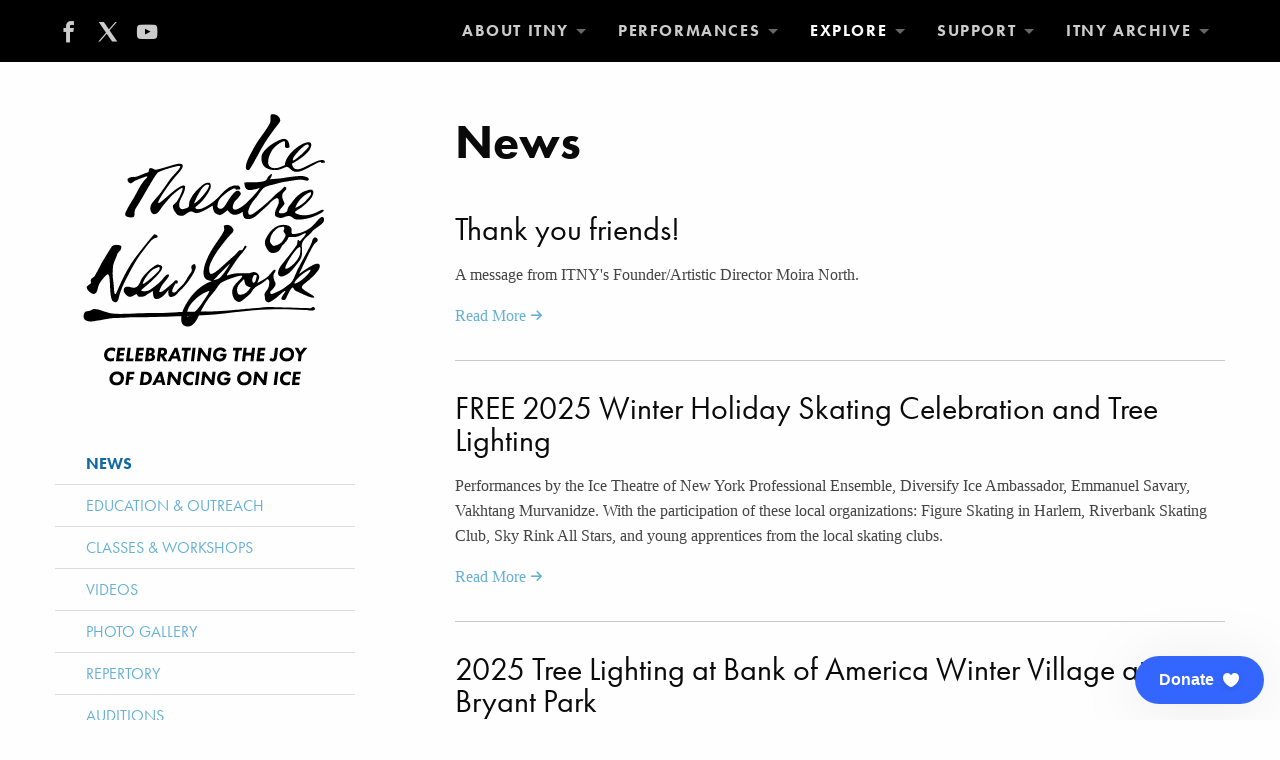

--- FILE ---
content_type: text/html; charset=UTF-8
request_url: https://icetheatre.org/news1.html
body_size: 12817
content:
<!DOCTYPE html>
<!--[if lt IE 7]>      <html class="no-js lt-ie9 lt-ie8 lt-ie7" lang="en"> <![endif]-->
<!--[if IE 7]>         <html class="no-js lt-ie9 lt-ie8" lang="en"> <![endif]-->
<!--[if IE 8]>         <html class="no-js lt-ie9" lang="en"> <![endif]-->
<!--[if gt IE 8]><!--> <html class="no-js" lang="en"> <!--<![endif]-->

<head>
  <meta charset="utf-8">
  <meta http-equiv="X-UA-Compatible" content="IE=edge">
  <title>News - Ice Theatre of New York</title>
  <meta name="description" content="">
  <meta name="viewport" content="width=device-width, initial-scale=1.0" />
  <base href="https://www.icetheatre.org/">

  <link rel="shortcut icon" href="/assets/images/favicon.png">
  <link rel="apple-touch-icon" href="/assets/images/touch-icon.png">

  <!-- <link rel="stylesheet" href="https://cdn.jsdelivr.net/foundation/6.1.1/foundation.min.css"> -->
  <link rel="stylesheet" href="/assets/templates/icetheatre/css/site.css?v=25"/>
	 <!--<link rel="stylesheet" href="/assets/templates/icetheatre/css/combined.css?v=0.2"/>-->

<script src="//cdnjs.cloudflare.com/ajax/libs/jquery/2.0.3/jquery.min.js"></script>
<script src="//cdnjs.cloudflare.com/ajax/libs/modernizr/2.7.1/modernizr.min.js"></script>
<script src="/assets/templates/icetheatre/js/min/site-min.js?v=5"></script>
<script src="/assets/templates/icetheatre/js/foundation.dropdown.js"></script>
<script async src="https://widgets.givebutter.com/latest.umd.cjs?acct=jByEqFzFjP554jaf"></script>


<!-- Givebutter Elements -->
<script>
    window.Givebutter=window.Givebutter||function(){(Givebutter.q=Givebutter.q||[]).push(arguments)};Givebutter.l=+new Date;
    window.Givebutter('setOptions',
    {
        "accountId": "jByEqFzFjP554jaf"
    });
</script>
<script async src="https://js.givebutter.com/elements/latest.js" ></script>
<!-- End Givebutter Elements -->

<!-- Google Tag Manager -->
<script>(function(w,d,s,l,i){w[l]=w[l]||[];w[l].push({'gtm.start':
new Date().getTime(),event:'gtm.js'});var f=d.getElementsByTagName(s)[0],
j=d.createElement(s),dl=l!='dataLayer'?'&l='+l:'';j.async=true;j.src=
'https://www.googletagmanager.com/gtm.js?id='+i+dl;f.parentNode.insertBefore(j,f);
})(window,document,'script','dataLayer','GTM-KQ4SR24');</script>
<!-- End Google Tag Manager -->


<link rel="stylesheet" href="/assets/components/pdotools/css/pdopage.min.css" type="text/css" />
<script type="text/javascript">pdoPage = {callbacks: {}, keys: {}, configs: {}};</script>
<link rel="canonical" href="https://icetheatre.org/news1.html"/>
<link rel="next" href="https://icetheatre.org/news1.html?page=2"/>
</head>
<body ><!-- Google Tag Manager (noscript) -->
<noscript><iframe src="https://www.googletagmanager.com/ns.html?id=GTM-KQ4SR24"
height="0" width="0" style="display:none;visibility:hidden"></iframe></noscript>
<!-- End Google Tag Manager (noscript) -->
	
	
	


	
<div class="top-bar">
  <div class="row column">
    <div class="top-bar-left">
      <ul class="dropdown menu">
		  <li class="menu-text show-for-small-only"><a href="https://www.icetheatre.org/">Ice Theatre of New York</a></li>
		  <li class="social-links show-for-large">
		  	<a href="https://www.facebook.com/IceTheatreOfNewYork"><i class="icon-facebook-with-circle"></i></a>
			<a href="https://twitter.com/icetheatre"><i class="icon-twitter-with-circle"></i></a>
			<a href="https://www.youtube.com/user/icetheatrea"><i class="icon-youtube-with-circle"></i></a>
			<!-- <a href="#"><i class="icon-instagram-with-circle"></i></a> -->
		  </li>
		  <li data-responsive-toggle="example-menu" class="menu-toggle">
  				<button class="menu-icon" type="button" data-toggle>Menu </button>
			</li>
      </ul>
    </div>
    <div class="top-bar-right" id="example-menu">
      				  <ul class="dropdown vertical medium-horizontal menu" data-dropdown-menu>
<li class="has-submenu"><a href="/about.html">About ITNY</a><ul class="menu hide-for-small-only"><li><a href="/company.html">About the Company</a></li><li><a href="/mission.html">Mission & Vision</a></li><li><a href="/staff.html">Staff</a></li><li><a href="/board-trustees.html">Board of Trustees</a></li><li><a href="/performers.html">Performers</a></li><li><a href="/choreographers.html">Choreographers</a></li><li><a href="/contact-information.html">Contact Information</a></li><li><a href="/testimonials.html">Testimonials</a></li></ul></li><li class="has-submenu"><a href="/performances.html">Performances</a><ul class="menu hide-for-small-only"><li><a href="/calendar.html">Upcoming Events</a></li><li><a href="/tickets.html">Tickets</a></li><li><a href="/presenters.html">Presenters</a></li><li><a href="/booking.html">Booking</a></li></ul></li><li class="has-submenu active"><a href="/explore.html">Explore</a><ul class="menu hide-for-small-only"><li><a href="/news1.html">News</a></li><li><a href="/www.icetheatre.orgnwyas.html">Education & Outreach</a></li><li><a href="/classes-workshops.html">Classes & Workshops</a></li><li><a href="/videos1.html">Videos</a></li><li><a href="/photo-gallery.html">Photo Gallery</a></li><li><a href="/repertory.html">Repertory</a></li><li><a href="/auditions.html">Auditions</a></li></ul></li><li class="has-submenu"><a href="/support-us.html">Support</a><ul class="menu hide-for-small-only"><li><a href="/support.html">Support Us</a></li><li><a href="/shop.html">Shop</a></li><li><a href="/volunteer.html">Volunteer</a></li><li><a href="/planned-giving.html">Planned Giving</a></li><li><a href="/sponsors-and-links.html">Sponsor</a></li><li><a href="/supporters.html">Contributors</a></li></ul></li><li class="has-submenu"><a href="/archive-itny.html">ITNY Archive</a><ul class="menu hide-for-small-only"><li><a href="/itny-archive-info.html">ITNY Archive</a></li><li><a href="/benefit-journals.html">Benefit Journals</a></li><li><a href="/programs.html">Programs</a></li><li><a href="/honoree-articles.html">Honoree Articles</a></li><li><a href="/itny-newletters.html">ITNY Newsletters</a></li><li><a href="/other.html">OTHER</a></li></ul></li></ul>
    </div>
  </div>
</div>

  <div id="content">
	  
		  <div class="row">
			  <div class="columns medium-8 medium-push-4" id="maintext">
				  <h1>News</h1>
				  
				  <div class="ditto_item" id="ditto_item_1341">
        <h3><a href="thank-you-friends!.html">Thank you friends!</a></h3>
        <p>A message from ITNY's Founder/Artistic Director Moira North.</p>
	<p><a href="thank-you-friends!.html">Read More <i class="icon-arrow-right"></i></a></p>
	<hr>
</div>
<div class="ditto_item" id="ditto_item_1340">
        <h3><a href="news-free-2025-winter-holiday-skating-celebration-and-tree-lighting.html">FREE 2025 Winter Holiday Skating Celebration and Tree Lighting</a></h3>
        <p>Performances by the Ice Theatre of New York Professional Ensemble, Diversify Ice Ambassador, Emmanuel Savary, Vakhtang Murvanidze. With the participation of these local organizations: Figure Skating in Harlem, Riverbank Skating Club, Sky Rink All Stars, and young apprentices from the local skating clubs.</p>
	<p><a href="news-free-2025-winter-holiday-skating-celebration-and-tree-lighting.html">Read More <i class="icon-arrow-right"></i></a></p>
	<hr>
</div>
<div class="ditto_item" id="ditto_item_1339">
        <h3><a href="news-2025-tree-lighting-at-bank-of-america-winter-village-at-bryant-park.html">2025 Tree Lighting at Bank of America Winter Village at Bryant Park</a></h3>
        <p>ITNY performed at the Tree Lighting at Bank of America Winter Village at Bryant Park on December 2nd!</p>
	<p><a href="news-2025-tree-lighting-at-bank-of-america-winter-village-at-bryant-park.html">Read More <i class="icon-arrow-right"></i></a></p>
	<hr>
</div>
<div class="ditto_item" id="ditto_item_1337">
        <h3><a href="itny-fy26-grant-nysca.html">ITNY is proud to announce our FY26 Grant from NYSCA</a></h3>
        <p></p>
	<p><a href="itny-fy26-grant-nysca.html">Read More <i class="icon-arrow-right"></i></a></p>
	<hr>
</div>
<div class="ditto_item" id="ditto_item_1334">
        <h3><a href="fall-frolic-performance-and-vip-party.html">Fall Frolic Performance and VIP Party</a></h3>
        <p>Sky Rink Chelsea Piers
Thursday, October 30 at 7PM</p>
	<p><a href="fall-frolic-performance-and-vip-party.html">Read More <i class="icon-arrow-right"></i></a></p>
	<hr>
</div>
<div class="ditto_item" id="ditto_item_1332">
        <h3><a href="wollman-opening-news.html">Wollman Opening</a></h3>
        <p>ITNY will perform at Wollman's Opening on Sunday, October 26th at 12:00pm!</p>
	<p><a href="wollman-opening-news.html">Read More <i class="icon-arrow-right"></i></a></p>
	<hr>
</div>
<div class="ditto_item" id="ditto_item_1307">
        <h3><a href="news-itny-at-jacobs-pillow-cancelled.html">ITNY at Jacobs Pillow - Cancelled</a></h3>
        <p>Event Cancelled </p>
	<p><a href="news-itny-at-jacobs-pillow-cancelled.html">Read More <i class="icon-arrow-right"></i></a></p>
	<hr>
</div>
<div class="ditto_item" id="ditto_item_1176">
        <h3><a href="looking-back-40th-anniversary!.html">Looking Back at our Fabulous 40th Anniversary Season!</a></h3>
        <p>Please consider making a fiscal year-end donation by June 30th to help sustain our programming in the upcoming season, Thank you!</p>
	<p><a href="looking-back-40th-anniversary!.html">Read More <i class="icon-arrow-right"></i></a></p>
	<hr>
</div>
<div class="ditto_item" id="ditto_item_1174">
        <h3><a href="40th-anniversary-benefit-gala-and-performance-news.html">40TH ANNIVERSARY BENEFIT GALA AND HOME SEASON</a></h3>
        <p>ITNY's 40th Anniversary Home Season was on May 2, 3 and 5, and the Benefit Gala was on May 5, 2025 </p>
	<p><a href="40th-anniversary-benefit-gala-and-performance-news.html">Read More <i class="icon-arrow-right"></i></a></p>
	<hr>
</div>
<div class="ditto_item" id="ditto_item_1173">
        <h3><a href="remarks-on-behalf-of-cp-leadership-betts,-bernstein-and-tewksbury.html">Remarks from Chelsea Piers Leadership: Betts, Bernstein and Tewksbury</a></h3>
        <p></p>
	<p><a href="remarks-on-behalf-of-cp-leadership-betts,-bernstein-and-tewksbury.html">Read More <i class="icon-arrow-right"></i></a></p>
	<hr>
</div>
<ul class="pagination"><li class="page-item disabled"><span class="page-link">First</span></li><li class="page-item disabled"><span class="page-link">&laquo;</span></li><li class="page-item active"><a class="page-link" href="news1.html?page=1">1</a></li><li class="page-item"><a class="page-link" href="news1.html?page=2">2</a></li><li class="page-item"><a class="page-link" href="news1.html?page=3">3</a></li><li class="page-item"><a class="page-link" href="news1.html?page=4">4</a></li><li class="page-item"><a class="page-link" href="news1.html?page=5">5</a></li><li class="page-item disabled"><span class="page-link">...</span></li><li class="page-item"><a class="page-link" href="news1.html?page=13">13</a></li><li class="page-item"><a class="page-link" href="news1.html?page=14">14</a></li><li class="page-item"><a class="page-link" href="news1.html?page=2">&raquo;</a></li><li class="page-item"><a class="page-link" href="news1.html?page=14">Last</a></li></ul>

				  
			  </div>
			  <div class="columns medium-4 medium-pull-8" id="sidebar">
				  <a href="https://www.icetheatre.org/" class="hide-for-small-only">
					  <img src="/assets/templates/icetheatre/img/itny-logo-black.svg" alt="logo" style="width: 100%; max-width: 300px;">
				  </a>
				  <ul>
<li class="columns active"><a href="/news1.html">News</a></li><li class="columns"><a href="/www.icetheatre.orgnwyas.html">Education & Outreach</a></li><li class="columns"><a href="/classes-workshops.html">Classes & Workshops</a></li><li class="columns"><a href="/videos1.html">Videos</a></li><li class="columns"><a href="/photo-gallery.html">Photo Gallery</a></li><li class="columns"><a href="/repertory.html">Repertory</a></li><li class="columns"><a href="/auditions.html">Auditions</a></li></ul>
				  
			  </div>
			  
		  </div>
	  
  </div>
	
	<div id="footer">
		<div class="row show-for-sr">
			<div class="columns medium-3 hide-for-small hide-for-small-only">
				<a href="https://www.icetheatre.org/"><img src="/assets/templates/icetheatre/img/itny-logo-black.svg" alt="logo" class="logo"></a>
			</div>
			<div class="columns medium-9 menu">
				<ul><li class="first"><a href="about.html" title="About ITNY" >About ITNY</a><ul><li class="first"><a href="company.html" title="About the Company" >About the Company</a></li>
<li><a href="mission.html" title="Mission & Vision" >Mission & Vision</a></li>
<li><a href="staff.html" title="Staff" >Staff</a></li>
<li><a href="board-trustees.html" title="Board of Trustees" >Board of Trustees</a></li>
<li><a href="performers.html" title="Performers" >Performers</a><ul><li class="first"><a href="armen-agaian.html" title="ARMEN AGAIAN" >ARMEN AGAIAN</a></li>
<li><a href="sarah-baetge.html" title="SARAH BAETGE" >SARAH BAETGE</a></li>
<li><a href="danil-berdnikov.html" title="DANIL BERDNIKOV" >DANIL BERDNIKOV</a></li>
<li><a href="georgina-blackwell.html" title="GEORGINA BLACKWELL" >GEORGINA BLACKWELL</a></li>
<li><a href="shae-lynn-bourne.html" title="SHAE-LYNN BOURNE" >SHAE-LYNN BOURNE</a></li>
<li><a href="sarah-france.html" title="SARAH FRANCE" >SARAH FRANCE</a></li>
<li><a href="oona-and-gage-brown.html" title="OONA & GAGE BROWN" >OONA & GAGE BROWN</a></li>
<li><a href="ale-izquierdo.html" title="ALE IZQUIERDO" >ALE IZQUIERDO</a></li>
<li><a href="joe-johnson.html" title="JOE JOHNSON" >JOE JOHNSON</a></li>
<li><a href="valerie-levine.html" title="VALERIE LEVINE" >VALERIE LEVINE</a></li>
<li><a href="kate-mangiardi.html" title="KATE MANGIARDI" >KATE MANGIARDI</a></li>
<li><a href="karina-manta.html" title="KARINA MANTA" >KARINA MANTA</a></li>
<li><a href="libby-mcgrosky.html" title="LIBBY MCGROSKY" >LIBBY MCGROSKY</a></li>
<li><a href="caroline-mura.html" title="CAROLINE MURA" >CAROLINE MURA</a></li>
<li><a href="emmanuel-savary.html" title="EMMANUEL SAVARY" >EMMANUEL SAVARY</a></li>
<li><a href="liz-schmidt.html" title="LIZ YOSHIKO SCHMIDT" >LIZ YOSHIKO SCHMIDT</a></li>
<li><a href="aaron-singletary.html" title="AARON SINGLETARY" >AARON SINGLETARY</a></li>
<li><a href="matt-thomas.html" title="MATT THOMAS" >MATT THOMAS</a></li>
<li><a href="milly-wasserman.html" title="MILLY WASSERMAN" >MILLY WASSERMAN</a></li>
<li class="last"><a href="elisabeth-ehrhardt.html" title="ELISABETH EHRHARDT" >ELISABETH EHRHARDT</a></li>
</ul></li>
<li><a href="choreographers.html" title="Choreographers" >Choreographers</a></li>
<li><a href="contact-information.html" title="Contact Information" >Contact Information</a></li>
<li class="last"><a href="testimonials.html" title="Testimonials" >Testimonials</a><ul><li class="first"><a href="governor-kathy-hochul.html" title="Governor Kathy Hochul" >Governor Kathy Hochul</a></li>
<li><a href="scott-hamilton.html" title="Scott Hamilton" >Scott Hamilton</a></li>
<li><a href="mark-levine.html" title="Mark Levine" >Mark Levine</a></li>
<li><a href="tobi-armstrong,-partner-at-prodject.html" title="Tobi Armstrong, Partner at Prodject" >Tobi Armstrong, Partner at Prodject</a></li>
<li><a href="vera-wang.html" title="Vera Wang" >Vera Wang</a></li>
<li><a href="mindy-aloff.html" title="Mindy Aloff" >Mindy Aloff</a></li>
<li><a href="new-york-times-anna-kisselgoff.html" title="New York Times: Anna Kisselgoff" >New York Times: Anna Kisselgoff</a></li>
<li><a href="new-york-times-gia-kourlas.html" title="New York Times: Gia Kourlas" >New York Times: Gia Kourlas</a></li>
<li><a href="joan-stevens.html" title="Joan Stevens" >Joan Stevens</a></li>
<li class="last"><a href="carole-shulman.html" title="Carole Shulman" >Carole Shulman</a></li>
</ul></li>
</ul></li>
<li><a href="calendar.html" title="Performances" >Performances</a><ul><li class="first"><a href="calendar.html" title="Upcoming Events" >Upcoming Events</a><ul><li class="first"><a href="2026-benefit-gala-and-performance.html" title="2026 BENEFIT GALA AND PERFORMANCE" >2026 BENEFIT GALA AND PERFORMANCE</a></li>
<li><a href="2025-26-city-skate-concerts.html" title="2025-26 CITY SKATE CONCERTS" >2025-26 CITY SKATE CONCERTS</a></li>
<li><a href="winter-2026-edge-class-at-sky-rink.html" title="Winter 2026 Edge Class at Sky Rink" >Winter 2026 Edge Class at Sky Rink</a></li>
<li><a href="2025-26-itny-edge-class-at-bryant-park.html" title="2025-26 ITNY Edge Class at Bryant Park" >2025-26 ITNY Edge Class at Bryant Park</a></li>
<li class="last"><a href="2026-new-works-and-young-artists-series.html" title="2026 New Works and Young Artists Series" >2026 New Works and Young Artists Series</a></li>
</ul></li>
<li><a href="tickets.html" title="Tickets" >Tickets</a></li>
<li><a href="presenters.html" title="Presenters" >Presenters</a><ul><li class="first"><a href="technical-information.html" title="Technical Information" >Technical Information</a></li>
<li class="last"><a href="past-projects.html" title="Clients & Past Projects" >Clients & Past Projects</a></li>
</ul></li>
<li class="last"><a href="booking.html" title="Booking" >Booking</a><ul><li class="first"><a href="special-events.html" title="Special Events" >Special Events</a></li>
<li><a href="classes-and-workshops.html" title="Classes & Workshops" >Classes & Workshops</a></li>
<li class="last"><a href="residencies.html" title="Residencies" >Residencies</a></li>
</ul></li>
</ul></li>
<li class="active"><a href="explore.html" title="Explore" >Explore</a><ul><li class="first active"><a href="news1.html" title="News" >News</a><ul><li class="first"><a href="news-free-2025-winter-holiday-skating-celebration-and-tree-lighting.html" title="FREE 2025 Winter Holiday Skating Celebration and Tree Lighting" >FREE 2025 Winter Holiday Skating Celebration and Tree Lighting</a></li>
<li><a href="fall-frolic-performance-and-vip-party.html" title="Fall Frolic Performance and VIP Party" >Fall Frolic Performance and VIP Party</a></li>
<li><a href="news-2025-tree-lighting-at-bank-of-america-winter-village-at-bryant-park.html" title="2025 Tree Lighting at Bank of America Winter Village at Bryant Park" >2025 Tree Lighting at Bank of America Winter Village at Bryant Park</a></li>
<li><a href="40th-anniversary-benefit-gala-and-performance-news.html" title="40TH ANNIVERSARY BENEFIT GALA AND HOME SEASON" >40TH ANNIVERSARY BENEFIT GALA AND HOME SEASON</a></li>
<li><a href="news-itny-at-jacobs-pillow-cancelled.html" title="ITNY at Jacobs Pillow - Cancelled" >ITNY at Jacobs Pillow - Cancelled</a></li>
<li><a href="wollman-opening-news.html" title="Wollman Opening" >Wollman Opening</a></li>
<li><a href="free-2024-winter-holiday-skating-celebration-and-tree-lighting-news.html" title="FREE 2024 Winter Holiday Skating Celebration and Tree Lighting" >FREE 2024 Winter Holiday Skating Celebration and Tree Lighting</a></li>
<li><a href="news-2024-25-city-skate-concerts.html" title="2024-25 CITY SKATE CONCERTS" >2024-25 CITY SKATE CONCERTS</a></li>
<li><a href="news-2024-fall-frolic-performance-and-vip-party.html" title="2024 Fall Frolic Performance and VIP Party" >2024 Fall Frolic Performance and VIP Party</a></li>
<li><a href="duplicate-of-2024-benefit-gala-and-performance.html" title="2024 BENEFIT GALA AND PERFORMANCE" >2024 BENEFIT GALA AND PERFORMANCE</a></li>
<li><a href="new-2024-new-works-and-young-artists-series.html" title="2024 New Works and Young Artists Series" >2024 New Works and Young Artists Series</a></li>
<li><a href="2023-24-city-skate-concerts-news.html" title="2023-24 CITY SKATE CONCERTS" >2023-24 CITY SKATE CONCERTS</a></li>
<li><a href="news-tree-lighting-at-bank-of-america-winter-village.html" title="2023 Tree Lighting at Bank of America Winter Village" >2023 Tree Lighting at Bank of America Winter Village</a></li>
<li><a href="news-2024-home-season-performances.html" title="2024 HOME SEASON" >2024 HOME SEASON</a></li>
<li><a href="news-2023-fall-frolic-performance-and-vip-party-honoring-diversify-ice.html" title="2023 Fall Frolic Performance and VIP Party - honoring Diversify Ice" >2023 Fall Frolic Performance and VIP Party - honoring Diversify Ice</a></li>
<li><a href="the-unseen-news.html" title="The Unseen" >The Unseen</a></li>
<li><a href="news-2023-world-university-games.html" title="2023 World University Games" >2023 World University Games</a></li>
<li><a href="2023-new-works-and-young-artists-series-news.html" title="2023 New Works and Young Artists Series" >2023 New Works and Young Artists Series</a></li>
<li><a href="duplicate-of-itny-edge-class-at-bryant-park.html" title="ITNY Edge Class at Bryant Park" >ITNY Edge Class at Bryant Park</a></li>
<li><a href="free-winter-holiday-skating-celebration-and-tree-lighting-news.html" title="2023 Winter Holiday Skating Celebration and Tree Lighting" >2023 Winter Holiday Skating Celebration and Tree Lighting</a></li>
<li><a href="news-2022-tree-lighting-bank-of-america-winter-village.html" title="Tree Lighting at Bank of America Winter Village at Bryant Park" >Tree Lighting at Bank of America Winter Village at Bryant Park</a></li>
<li><a href="winter-2022-23-city-skate-pop-up-concerts.html" title="2022-23 CITY SKATE POP-UP CONCERTS" >2022-23 CITY SKATE POP-UP CONCERTS</a></li>
<li><a href="duplicate-of-nemacolin.html" title="Nemacolin" >Nemacolin</a></li>
<li><a href="fall-frolic-online-auction-news.html" title="Fall Frolic Online Auction" >Fall Frolic Online Auction</a></li>
<li><a href="itny-edge-class-at-sky-rink.html" title="ITNY Edge Class at Sky Rink" >ITNY Edge Class at Sky Rink</a></li>
<li><a href="news-of-free-winter-holiday-skating-celebration-and-tree-lighting.html" title="FREE Winter Holiday Skating Celebration and Tree Lighting" >FREE Winter Holiday Skating Celebration and Tree Lighting</a></li>
<li><a href="2023-benefit-gala-and-performance-news.html" title="2023 BENEFIT GALA AND HOME SEASON" >2023 BENEFIT GALA AND HOME SEASON</a></li>
<li><a href="duplicate-of-2023-new-works-and-young-artists-series.html" title="2023 New Works and Young Artists Series" >2023 New Works and Young Artists Series</a></li>
<li><a href="2023-dick-button-festival-of-artistic-skating-news.html" title="2023 Dick Button Festival of Artistic Skating" >2023 Dick Button Festival of Artistic Skating</a></li>
<li><a href="2024-tree-lighting-at-bryant-park-news.html" title="2024 Tree Lighting at Bryant Park" >2024 Tree Lighting at Bryant Park</a></li>
<li><a href="ice-theatre-at-the-worlds-figure-skating-championships.html" title="ARCHIVE: Ice Theatre at the Worlds Figure Skating Championships " >ARCHIVE: Ice Theatre at the Worlds Figure Skating Championships </a></li>
<li><a href="2019-city-skate-concert-series.html" title="ARCHIVE: 2019 City Skate Concert Series" >ARCHIVE: 2019 City Skate Concert Series</a></li>
<li><a href="2019-benefit-gala-journal.html" title="ARCHIVE: 2019 BENEFIT GALA JOURNAL" >ARCHIVE: 2019 BENEFIT GALA JOURNAL</a></li>
<li><a href="2019-benefit-gala-performance1.html" title="ARCHIVE: 2019 BENEFIT GALA & PERFORMANCE" >ARCHIVE: 2019 BENEFIT GALA & PERFORMANCE</a></li>
<li><a href="2019-home-season1.html" title="ARCHIVE: 2019 HOME SEASON" >ARCHIVE: 2019 HOME SEASON</a></li>
<li><a href="duplicate-of-2019-benefit-gala-performance.html" title="ARCHIVE: 2019 BENEFIT GALA & PERFORMANCE - Thank you!" >ARCHIVE: 2019 BENEFIT GALA & PERFORMANCE - Thank you!</a></li>
<li><a href="our-favorite-rinks-in-nyc.html" title="Our Favorite Rinks in NYC!" >Our Favorite Rinks in NYC!</a></li>
<li><a href="ice-ball-2020-photos.html" title="Ice Ball 2020 Photos" >Ice Ball 2020 Photos</a></li>
<li><a href="duplicate-of-ice-jam-by-itny.html" title="ICE JAM by ITNY" >ICE JAM by ITNY</a></li>
<li><a href="nwyas-photos-2020.html" title="NWYAS Photos 2020" >NWYAS Photos 2020</a></li>
<li><a href="coronavirus-update.html" title="Coronavirus update" >Coronavirus update</a></li>
<li><a href="canceled-skating-seminar-with-shae-lynn-bourne.html" title="CANCELLED Skating Seminar with Shae Lynn Bourne" >CANCELLED Skating Seminar with Shae Lynn Bourne</a></li>
<li><a href="black-lives-matter-both-on-and-off-the-ice.html" title="Rohene Ward #BLM" >Rohene Ward #BLM</a></li>
<li><a href="elladj-balde-blm.html" title="Elladj Balde #BLM" >Elladj Balde #BLM</a></li>
<li><a href="alicia-hall-moran-blm.html" title="Alicia Hall Moran #BLM" >Alicia Hall Moran #BLM</a></li>
<li><a href="atoy-wilson-blm.html" title="Atoy Wilson #BLM" >Atoy Wilson #BLM</a></li>
<li><a href="theron-james-blm.html" title="Theron James #BLM" >Theron James #BLM</a></li>
<li><a href="itny-remembers-john-hughes.html" title="ITNY Remembers John Hughes" >ITNY Remembers John Hughes</a></li>
<li><a href="sarah-baetge-skaters-dancing-with-the-elements.html" title="Sarah Baetge — Skaters Dancing with the Elements" >Sarah Baetge — Skaters Dancing with the Elements</a></li>
<li><a href="ny-times-article.html" title="NY Times Article" >NY Times Article</a></li>
<li><a href="late-night-with-seth-meyers.html" title="Late Night with Seth Meyers" >Late Night with Seth Meyers</a></li>
<li><a href="mabel-fairbanks-bio.html" title="Mabel Fairbanks Bio" >Mabel Fairbanks Bio</a></li>
<li><a href="tai-babilonia-blm.html" title="Tai Babilonia #BLM" >Tai Babilonia #BLM</a></li>
<li><a href="alyssa-stith.html" title="Alyssa Stith #BLM" >Alyssa Stith #BLM</a></li>
<li><a href="news-2021-city-skate-pop-up-concerts-(8-performances).html" title="2021 City Skate Pop Up Concerts (8 Performances)" >2021 City Skate Pop Up Concerts (8 Performances)</a></li>
<li><a href="2021-virtual-spring-broadcast.html" title="2021 Pivoting Through The Pandemic" >2021 Pivoting Through The Pandemic</a></li>
<li><a href="article-itny-creates-unique-opportunities-(us-figure-skating).html" title="ARTICLE: ITNY Creates Unique Opportunities (US Figure Skating)" >ARTICLE: ITNY Creates Unique Opportunities (US Figure Skating)</a></li>
<li><a href="pivot-behind-the-scenes.html" title="PIVOT - Behind the Scenes" >PIVOT - Behind the Scenes</a></li>
<li><a href="2020-2021-season-review.html" title="2020-2021 Season Review" >2020-2021 Season Review</a></li>
<li><a href="fall-2021-city-skate-pop-up-concerts.html" title="Fall/Winter 2021 City Skate Pop Up Concerts" >Fall/Winter 2021 City Skate Pop Up Concerts</a></li>
<li><a href="winter-performances.html" title="Winter Performances" >Winter Performances</a></li>
<li><a href="2021-year-end-appeal.html" title="2021 Year-end Appeal" >2021 Year-end Appeal</a></li>
<li><a href="2022-year-end-appeal.html" title="2022 Year-end Appeal" >2022 Year-end Appeal</a></li>
<li><a href="2023-year-end-appeal.html" title="2023 Year in Review" >2023 Year in Review</a></li>
<li><a href="2022-home-season-performances-and-program.html" title="2022 HOME SEASON" >2022 HOME SEASON</a></li>
<li><a href="2021-2022-season-review.html" title="2021- 2022 Season Review" >2021- 2022 Season Review</a></li>
<li><a href="itny-feature-in-international-figure-skating-magazine.html" title="ITNY Feature in International Figure Skating Magazine" >ITNY Feature in International Figure Skating Magazine</a></li>
<li><a href="darlene-parent-article.html" title="Darlene Parent Article" >Darlene Parent Article</a></li>
<li><a href="wade-corbett-article.html" title="Wade Corbett Article" >Wade Corbett Article</a></li>
<li><a href="dick-button-ice-dance-festival-news.html" title="Dick Button Festival of Artistic Skating" >Dick Button Festival of Artistic Skating</a></li>
<li><a href="wollman-rink-opening-news.html" title="Wollman Rink Opening" >Wollman Rink Opening</a></li>
<li><a href="south-street-rink-opening-updated.html" title="South Street Rink Opening" >South Street Rink Opening</a></li>
<li><a href="2023-winter-holiday-gift-ideas.html" title="2023 Winter Holiday Gift Ideas" >2023 Winter Holiday Gift Ideas</a></li>
<li><a href="marni-halasa-article.html" title="Marni Halasa Article" >Marni Halasa Article</a></li>
<li><a href="rohene-ward-article.html" title="Rohene Ward Article" >Rohene Ward Article</a></li>
<li><a href="jason-brown-article.html" title="Jason Brown Article" >Jason Brown Article</a></li>
<li><a href="2022-2023-season-in-review.html" title="2022-2023 Season in Review" >2022-2023 Season in Review</a></li>
<li><a href="2023-2024-season-in-review.html" title="Looking Back at a Fabulous Season!" >Looking Back at a Fabulous Season!</a></li>
<li><a href="looking-back-40th-anniversary!.html" title="Looking Back at our Fabulous 40th Anniversary Season!" >Looking Back at our Fabulous 40th Anniversary Season!</a></li>
<li><a href="itny-2024-calendar.html" title="ITNY 2024 Calendar" >ITNY 2024 Calendar</a></li>
<li><a href="judy-blumberg-alumni-honoree-article.html" title="Judy Blumberg, Alumni Award" >Judy Blumberg, Alumni Award</a></li>
<li><a href="sandra-bezic,-choreography-award.html" title="Sandra Bezic, Choreography Award" >Sandra Bezic, Choreography Award</a></li>
<li><a href="perfectly-frank-the-amazing-mr.-carroll.html" title="Perfectly Frank: The Amazing Mr. Carroll" >Perfectly Frank: The Amazing Mr. Carroll</a></li>
<li><a href="2024-year-in-review.html" title="2024 Year in Review" >2024 Year in Review</a></li>
<li><a href="40th-anniversary-benefit-journal.html" title="40th Anniversary Benefit Journal" >40th Anniversary Benefit Journal</a></li>
<li><a href="dick-button-in-person-by-edward-z.-epstein.html" title="Dick Button - In Person by Edward Z. Epstein" >Dick Button - In Person by Edward Z. Epstein</a></li>
<li><a href="nwyas-student-testimonials.html" title="NWYAS - Student Testimonials" >NWYAS - Student Testimonials</a></li>
<li><a href="itny-alumni.html" title="ITNY Alumni" >ITNY Alumni</a></li>
<li><a href="scott-hamilton-his-incredible-journey.html" title="Scott Hamilton: His Incredible Journey" >Scott Hamilton: His Incredible Journey</a></li>
<li><a href="ice-theatre-of-new-york-and-the-art-of-skating.html" title="Ice Theatre of New York and The Art of Skating" >Ice Theatre of New York and The Art of Skating</a></li>
<li><a href="anna-kisselgoff-champion-of-dance-on-ice.html" title="Anna Kisselgoff Champion of Dance on Ice" >Anna Kisselgoff Champion of Dance on Ice</a></li>
<li><a href="40th-anniversary-home-season-programming-by-lynn-rutherford.html" title="40th Anniversary Home Season Programming by Lynn Rutherford" >40th Anniversary Home Season Programming by Lynn Rutherford</a></li>
<li><a href="remarks-on-behalf-of-cp-leadership-betts,-bernstein-and-tewksbury.html" title="Remarks from Chelsea Piers Leadership: Betts, Bernstein and Tewksbury" >Remarks from Chelsea Piers Leadership: Betts, Bernstein and Tewksbury</a></li>
<li><a href="itny-fy26-grant-nysca.html" title="ITNY is proud to announce our FY26 Grant from NYSCA" >ITNY is proud to announce our FY26 Grant from NYSCA</a></li>
<li class="last"><a href="thank-you-friends!.html" title="Thank you friends!" >Thank you friends!</a></li>
</ul></li>
<li><a href="www.icetheatre.orgnwyas.html" title="Education & Outreach" >Education & Outreach</a></li>
<li><a href="classes-workshops.html" title="Classes & Workshops" >Classes & Workshops</a></li>
<li><a href="videos1.html" title="Videos" >Videos</a></li>
<li><a href="photo-gallery.html" title="Photo Gallery" >Photo Gallery</a></li>
<li><a href="repertory.html" title="Repertory" >Repertory</a><ul><li class="first"><a href="duplicate-of-passion.html" title="PIVOTING" >PIVOTING</a></li>
<li><a href="aquata.html" title="AQUATA" >AQUATA</a></li>
<li><a href="timelessness.html" title="TIMELESSNESS" >TIMELESSNESS</a></li>
<li><a href="extasis.html" title="EXTASIS" >EXTASIS</a></li>
<li><a href="the-big-night.html" title="THE BIG NIGHT" >THE BIG NIGHT</a></li>
<li><a href="mishima.html" title="MISHIMA" >MISHIMA</a></li>
<li><a href="energy.html" title="ENERGY" >ENERGY</a></li>
<li><a href="remolino.html" title="REMOLINO" >REMOLINO</a></li>
<li><a href="duo.html" title="DUO" >DUO</a></li>
<li><a href="a-june-tango.html" title="A JUNE TANGO" >A JUNE TANGO</a></li>
<li><a href="dry-your-tears,-afrika.html" title="DRY YOUR TEARS, AFRIKA" >DRY YOUR TEARS, AFRIKA</a></li>
<li><a href="animated-animals.html" title="ANIMATED ANIMALS" >ANIMATED ANIMALS</a></li>
<li><a href="annen-polka.html" title="ANNEN POLKA" >ANNEN POLKA</a></li>
<li><a href="baby-its-cold-outside.html" title="BABY ITS COLD OUTSIDE" >BABY ITS COLD OUTSIDE</a></li>
<li><a href="blue-danube.html" title="BLUE DANUBE" >BLUE DANUBE</a></li>
<li><a href="blues.html" title="BLUES" >BLUES</a></li>
<li><a href="carol-of-the-bells.html" title="CAROL OF THE BELLS" >CAROL OF THE BELLS</a></li>
<li><a href="cirque.html" title="CIRQUE" >CIRQUE</a></li>
<li><a href="crazy.html" title="CRAZY" >CRAZY</a></li>
<li><a href="diva.html" title="DIVA" >DIVA</a></li>
<li><a href="don-quixote.html" title="DON QUIXOTE" >DON QUIXOTE</a></li>
<li><a href="fascinating-rhythm.html" title="FASCINATING RHYTHM" >FASCINATING RHYTHM</a></li>
<li><a href="holiday-tango.html" title="HOLIDAY TANGO" >HOLIDAY TANGO</a></li>
<li><a href="humpin-around.html" title="HUMPIN' AROUND" >HUMPIN' AROUND</a></li>
<li><a href="lady-skates-the-blues.html" title="LADY SKATES THE BLUES" >LADY SKATES THE BLUES</a></li>
<li><a href="language-of-the-soul.html" title="LANGUAGE OF THE SOUL" >LANGUAGE OF THE SOUL</a></li>
<li><a href="love.html" title="LOVE" >LOVE</a></li>
<li><a href="one-for-my-baby.html" title="ONE FOR MY BABY" >ONE FOR MY BABY</a></li>
<li><a href="perpetuum-mobile.html" title="PERPETUUM MOBILE" >PERPETUUM MOBILE</a></li>
<li><a href="petrouchka.html" title="PETROUCHKA" >PETROUCHKA</a></li>
<li><a href="skater-on-ghost-lake.html" title="SKATER ON GHOST LAKE" >SKATER ON GHOST LAKE</a></li>
<li><a href="skaters-waltz.html" title="SKATER'S WALTZ" >SKATER'S WALTZ</a></li>
<li><a href="sleeping-beauty.html" title="SLEEPING BEAUTY" >SLEEPING BEAUTY</a></li>
<li><a href="somebody-loves-me.html" title="SOMEBODY LOVES ME" >SOMEBODY LOVES ME</a></li>
<li><a href="street-music.html" title="STREET MUSIC" >STREET MUSIC</a></li>
<li><a href="tango.html" title="TANGO" >TANGO</a></li>
<li><a href="tarantelle.html" title="TARANTELLE" >TARANTELLE</a></li>
<li><a href="thats-all-i-need.html" title="THAT'S ALL I NEED" >THAT'S ALL I NEED</a></li>
<li class="last"><a href="untitled-work.html" title="UNTITLED WORK" >UNTITLED WORK</a></li>
</ul></li>
<li class="last"><a href="auditions.html" title="Auditions" >Auditions</a></li>
</ul></li>
<li><a href="support-us.html" title="Support Us" >Support</a><ul><li class="first"><a href="support.html" title="Support Us" >Support Us</a></li>
<li><a href="shop.html" title="Shop" >Shop</a></li>
<li><a href="volunteer.html" title="Volunteer" >Volunteer</a></li>
<li><a href="planned-giving.html" title="Planned Giving" >Planned Giving</a></li>
<li><a href="sponsors-and-links.html" title="Sponsor" >Sponsor</a></li>
<li class="last"><a href="supporters.html" title="Contributors" >Contributors</a></li>
</ul></li>
<li class="last"><a href="archive-itny.html" title="ITNY Archive" >ITNY Archive</a><ul><li class="first"><a href="itny-archive-info.html" title="ITNY Archive" >ITNY Archive</a></li>
<li><a href="benefit-journals.html" title="Benefit Journals" >Benefit Journals</a><ul><li class="first"><a href="1996-holiday-party.html" title="1996 HOLIDAY PARTY" >1996 HOLIDAY PARTY</a></li>
<li><a href="1997.html" title="1997 HALLOWEEN BENEFIT" >1997 HALLOWEEN BENEFIT</a></li>
<li><a href="1998-rehearsal-fund.html" title="1998 REHEARSAL FUND BENEFIT" >1998 REHEARSAL FUND BENEFIT</a></li>
<li><a href="1997-rehearsal-fund-benefit.html" title="1997 REHEARSAL FUND BENEFIT" >1997 REHEARSAL FUND BENEFIT</a></li>
<li><a href="1998-halloween-benefit.html" title="1998 HALLOWEEN BENEFIT" >1998 HALLOWEEN BENEFIT</a></li>
<li><a href="1995-halloween-benefit.html" title="1995 HALLOWEEN BENEFIT" >1995 HALLOWEEN BENEFIT</a></li>
<li><a href="1999-autumn-gala.html" title="1999 AUTUMN GALA" >1999 AUTUMN GALA</a></li>
<li><a href="2000-gala.html" title="2000 GALA" >2000 GALA</a></li>
<li><a href="2001-autumn-gala.html" title="2001 AUTUMN GALA" >2001 AUTUMN GALA</a></li>
<li><a href="2002-gala.html" title="2002 GALA" >2002 GALA</a></li>
<li><a href="2003-gala.html" title="2003 GALA" >2003 GALA</a></li>
<li><a href="2004-20th-anniversary-gala.html" title="2004 20TH ANNIVERSARY GALA" >2004 20TH ANNIVERSARY GALA</a></li>
<li><a href="2005-gala.html" title="2005 GALA" >2005 GALA</a></li>
<li><a href="2006-gala.html" title="2006 GALA" >2006 GALA</a></li>
<li><a href="2007-gala.html" title="2007 GALA" >2007 GALA</a></li>
<li><a href="2008-gala.html" title="2008 GALA" >2008 GALA</a></li>
<li><a href="2009-gala.html" title="2009 GALA" >2009 GALA</a></li>
<li><a href="2010-25th-anniversary-gala.html" title="2010 25TH ANNIVERSARY GALA" >2010 25TH ANNIVERSARY GALA</a></li>
<li><a href="2011-gala.html" title="2011 GALA" >2011 GALA</a></li>
<li><a href="2012-gala.html" title="2012 GALA" >2012 GALA</a></li>
<li><a href="2013-gala.html" title="2013 GALA" >2013 GALA</a></li>
<li><a href="2014-gala.html" title="2014 GALA" >2014 GALA</a></li>
<li><a href="2015-30th-anniversary-gala.html" title="2015 30TH ANNIVERSARY GALA" >2015 30TH ANNIVERSARY GALA</a></li>
<li><a href="2016-gala.html" title="2016 GALA" >2016 GALA</a></li>
<li><a href="2017-gala.html" title="2017 GALA" >2017 GALA</a></li>
<li><a href="2018-gala.html" title="2018 GALA" >2018 GALA</a></li>
<li><a href="2019-gala.html" title="2019 GALA" >2019 GALA</a></li>
<li><a href="2022-35th-anniversary-gala.html" title="2022 35TH ANNIVERSARY GALA" >2022 35TH ANNIVERSARY GALA</a></li>
<li><a href="2023-gala.html" title="2023 GALA" >2023 GALA</a></li>
<li><a href="2024-gala.html" title="2024 GALA" >2024 GALA</a></li>
<li class="last"><a href="2025-40th-anniversary-gala.html" title="2025 40TH ANNIVERSARY GALA" >2025 40TH ANNIVERSARY GALA</a></li>
</ul></li>
<li><a href="programs.html" title="Programs" >Programs</a><ul><li class="first"><a href="1985-open-rehearsal.html" title="1985 - Open Rehearsal" >1985 - Open Rehearsal</a></li>
<li><a href="1985-halloween-chills-and-thrills.html" title="1985 Halloween Chills & Thrills" >1985 Halloween Chills & Thrills</a></li>
<li><a href="duplicate-of-1985-halloween-chills-and-thrills.html" title="1986-1990 City Skate Concerts" >1986-1990 City Skate Concerts</a></li>
<li><a href="1988-hard-edge.html" title="1988 Hard Edge" >1988 Hard Edge</a></li>
<li><a href="1989-thanksgiving-for-art.html" title="1989 Thanksgiving for Art" >1989 Thanksgiving for Art</a></li>
<li><a href="1989-halloween-skating-party.html" title="1989 Halloween Skating Party" >1989 Halloween Skating Party</a></li>
<li><a href="1990-halloween-skating-party.html" title="1990 Halloween Skating Party" >1990 Halloween Skating Party</a></li>
<li><a href="1990-ice-theatres-salute-to-sky-rink.html" title="1990 Ice Theatre's Salute to Sky Rink" >1990 Ice Theatre's Salute to Sky Rink</a></li>
<li><a href="1991-on-the-edge.html" title="1991 On the Edge" >1991 On the Edge</a></li>
<li><a href="1991-halloween-skating-benefit.html" title="1991 Halloween Skating Benefit" >1991 Halloween Skating Benefit</a></li>
<li><a href="1992-6th-annual-halloween-skating-benefit.html" title="1992 - 6th Annual Halloween Skating Benefit" >1992 - 6th Annual Halloween Skating Benefit</a></li>
<li><a href="1992-home-season.html" title="1992 Home Season" >1992 Home Season</a></li>
<li><a href="1993-home-season.html" title="1993 Home Season" >1993 Home Season</a></li>
<li><a href="1993-protopopov-benefit.html" title="1993 Protopopov Benefit" >1993 Protopopov Benefit</a></li>
<li><a href="1993-7th-annual-halloween-skating-benefit.html" title="1993 - 7th Annual Halloween Skating Benefit" >1993 - 7th Annual Halloween Skating Benefit</a></li>
<li><a href="1994-riverbank-winter-holiday.html" title="1994 Riverbank Winter Holiday" >1994 Riverbank Winter Holiday</a></li>
<li><a href="1995-riverbank-winter-holiday.html" title="1995 Riverbank Winter Holiday" >1995 Riverbank Winter Holiday</a></li>
<li><a href="1995-john-curry-tribute.html" title="1995 John Curry Tribute" >1995 John Curry Tribute</a></li>
<li><a href="1996-riverbank-winter-holiday.html" title="1996 Riverbank Winter Holiday" >1996 Riverbank Winter Holiday</a></li>
<li><a href="1996-home-season.html" title="1996 Home Season" >1996 Home Season</a></li>
<li><a href="1997-home-season.html" title="1997 Home Season" >1997 Home Season</a></li>
<li><a href="1997-11th-annual-lunchtime-concert-series.html" title="1997 11th Annual Lunchtime Concert Series" >1997 11th Annual Lunchtime Concert Series</a></li>
<li><a href="1998-home-season.html" title="1998 Home Season" >1998 Home Season</a></li>
<li><a href="1999-may-home-season.html" title="1999 May Home Season" >1999 May Home Season</a></li>
<li><a href="1999-october-home-season.html" title="1999 October Home Season" >1999 October Home Season</a></li>
<li><a href="2000-home-season.html" title="2000 Home Season" >2000 Home Season</a></li>
<li><a href="2000-montréal-fashions-on-ice.html" title="2000 Montréal Fashions on Ice" >2000 Montréal Fashions on Ice</a></li>
<li><a href="2001-home-season.html" title="2001 Home Season" >2001 Home Season</a></li>
<li><a href="2001-nov-home-season.html" title="2001 Home Season" >2001 Home Season</a></li>
<li><a href="2002-home-season.html" title="2002 Home Season" >2002 Home Season</a></li>
<li><a href="2004-winter-festival-hs.html" title="2004 Winter Festival" >2004 Winter Festival</a></li>
<li><a href="2005-home-season-hs.html" title="2005 Home Season" >2005 Home Season</a></li>
<li><a href="2006-home-season.html" title="2006 Home Season" >2006 Home Season</a></li>
<li><a href="2006-dance-visons-on-ice-lehigh-university.html" title="2006 Dance Visons on Ice - Lehigh University" >2006 Dance Visons on Ice - Lehigh University</a></li>
<li><a href="2007-home-season.html" title="2007 Home Season" >2007 Home Season</a></li>
<li><a href="2008-home-season.html" title="2008 Home Season" >2008 Home Season</a></li>
<li><a href="2009-home-season.html" title="2009 Home Season" >2009 Home Season</a></li>
<li><a href="2010-home-season.html" title="2010 Home Season" >2010 Home Season</a></li>
<li><a href="2011-home-season.html" title="2011 Home Season" >2011 Home Season</a></li>
<li><a href="2012-home-season.html" title="2012 Home Season" >2012 Home Season</a></li>
<li><a href="2013-boston,-new-hampshire-and-nyc.html" title="2013 - Boston, New Hampshire & NYC" >2013 - Boston, New Hampshire & NYC</a></li>
<li><a href="2014-home-season.html" title="2014 Home Season" >2014 Home Season</a></li>
<li><a href="2016-home-season.html" title="2016 Home Season" >2016 Home Season</a></li>
<li><a href="2017-home-season.html" title="2017 Home Season" >2017 Home Season</a></li>
<li><a href="2018-home-season.html" title="2018 Home Season" >2018 Home Season</a></li>
<li><a href="2019-home-season-hs.html" title="2019 Home Season" >2019 Home Season</a></li>
<li><a href="2022-home-season.html" title="2022 Home Season" >2022 Home Season</a></li>
<li><a href="2023-home-season.html" title="2023 Home Season" >2023 Home Season</a></li>
<li><a href="2024-home-season.html" title="2024 Home Season" >2024 Home Season</a></li>
<li><a href="2025-home-season.html" title="2025 Home Season" >2025 Home Season</a></li>
<li><a href="2022-oct-fall-frolic.html" title="2022 Fall Frolic" >2022 Fall Frolic</a></li>
<li><a href="2023-fall-frolic.html" title="2023 Fall Frolic" >2023 Fall Frolic</a></li>
<li><a href="2024-fall-frolic.html" title="2024 Fall Frolic" >2024 Fall Frolic</a></li>
<li><a href="2016-unplugged.html" title="2016 Unplugged" >2016 Unplugged</a></li>
<li><a href="2017-unplugged.html" title="2017 Unplugged" >2017 Unplugged</a></li>
<li><a href="2018-unplugged.html" title="2018 Unplugged" >2018 Unplugged</a></li>
<li><a href="2019-unplugged.html" title="2019 Unplugged" >2019 Unplugged</a></li>
<li><a href="2010-benefit-performance-honoring-dorothy-hamill.html" title="2010 - Benefit Performance Honoring Dorothy Hamill" >2010 - Benefit Performance Honoring Dorothy Hamill</a></li>
<li><a href="2001-union-colony-civic-center-home-season.html" title="2001 Union Colony Civic Center - Home Season" >2001 Union Colony Civic Center - Home Season</a></li>
<li><a href="duplicate-of-2001-union-colony-civic-center-home-season.html" title="Duplicate of 2001 Union Colony Civic Center - Home Season" >Duplicate of 2001 Union Colony Civic Center - Home Season</a></li>
<li><a href="1997-riverbank-winter-holiday.html" title="1997 Riverbank Winter Holiday" >1997 Riverbank Winter Holiday</a></li>
<li><a href="1997-riverbank-nwyas.html" title="1997 Riverbank NWYAS" >1997 Riverbank NWYAS</a></li>
<li><a href="1995-home-season,-moving.html" title="1995 Home Season, Moving" >1995 Home Season, Moving</a></li>
<li><a href="1995-halloween-show.html" title="1995 Halloween Show" >1995 Halloween Show</a></li>
<li><a href="1994-9th-annual-halloween-skating-benefit.html" title="1994 9th Annual Halloween Skating Benefit" >1994 9th Annual Halloween Skating Benefit</a></li>
<li><a href="1994-summer-showcase.html" title="1994 Summer Showcase" >1994 Summer Showcase</a></li>
<li><a href="duplicate-of-1994-summer-showcase.html" title="Duplicate of 1994 Summer Showcase" >Duplicate of 1994 Summer Showcase</a></li>
<li><a href="1994-rehearsal-fund-benefit.html" title="1994 Rehearsal Fund Benefit" >1994 Rehearsal Fund Benefit</a></li>
<li class="last"><a href="1992-lar-lubovitch-dance-co,-dancing-on-ice.html" title="1992 Lar Lubovitch Dance Co, Dancing on Ice" >1992 Lar Lubovitch Dance Co, Dancing on Ice</a></li>
</ul></li>
<li><a href="honoree-articles.html" title="Honoree Articles" >Honoree Articles</a></li>
<li><a href="itny-newletters.html" title="ITNY Newsletters" >ITNY Newsletters</a><ul><li class="first"><a href="1989,-cutting-edge-issue-no.1.html" title="1989, The Cutting Edge Issue No.1" >1989, The Cutting Edge Issue No.1</a></li>
<li><a href="1989,-the-cutting-edge-issue-no.2.html" title="1989, The Cutting Edge Issue No.2" >1989, The Cutting Edge Issue No.2</a></li>
<li><a href="1994,-the-cutting-edge-volume-5,-issue-no.1.html" title="1994, The Cutting Edge Volume 5, Issue No.1" >1994, The Cutting Edge Volume 5, Issue No.1</a></li>
<li><a href="1994,-the-cutting-edge-volume-5,-issue-no.2.html" title="1994, The Cutting Edge Volume 5, Issue No.2" >1994, The Cutting Edge Volume 5, Issue No.2</a></li>
<li><a href="1995,-the-cutting-edge-volume-6,-issue-no.1.html" title="1995, The Cutting Edge Volume 6, Issue No.1" >1995, The Cutting Edge Volume 6, Issue No.1</a></li>
<li><a href="1996,-the-cutting-edge-volume-6,-issue-no.2.html" title="1996, The Cutting Edge Volume 6, Issue No.2" >1996, The Cutting Edge Volume 6, Issue No.2</a></li>
<li><a href="1999,-the-cutting-edge-volume-7,-issue-no.3.html" title="1999, The Cutting Edge Volume 7, Issue No.3" >1999, The Cutting Edge Volume 7, Issue No.3</a></li>
<li><a href="1992,-the-cutting-edge-volume-4,-issue-no.1.html" title="1992, The Cutting Edge Volume 4, Issue No.1" >1992, The Cutting Edge Volume 4, Issue No.1</a></li>
<li><a href="1993,-the-cutting-edge-volume-4,-issue-no.2.html" title="1993, The Cutting Edge Volume 4, Issue No.2" >1993, The Cutting Edge Volume 4, Issue No.2</a></li>
<li><a href="1991,-the-cutting-edge-volume-3,-issue-no.1.html" title="1991, The Cutting Edge Volume 3, Issue No.1" >1991, The Cutting Edge Volume 3, Issue No.1</a></li>
<li><a href="1990,-the-cutting-edge-volume-2,-issue-no.2.html" title="1990, The Cutting Edge Volume 2, Issue No.2" >1990, The Cutting Edge Volume 2, Issue No.2</a></li>
<li><a href="2005,-spring.html" title="2005, Spring" >2005, Spring</a></li>
<li><a href="2004,-spring.html" title="2004, Spring" >2004, Spring</a></li>
<li><a href="1993,-skaters-edge-magazine.html" title="1993, Skaters Edge Magazine" >1993, Skaters Edge Magazine</a></li>
<li><a href="1998,-attitude.html" title="1998, Attitude" >1998, Attitude</a></li>
<li><a href="1988,-new-york-times-review.html" title="1988, New York Times Review" >1988, New York Times Review</a></li>
<li><a href="2006,-spring.html" title="2006, Spring" >2006, Spring</a></li>
<li><a href="2007,-spring.html" title="2007, Spring" >2007, Spring</a></li>
<li><a href="2008.html" title="2008" >2008</a></li>
<li class="last"><a href="2008-2009.html" title="2008-2009" >2008-2009</a></li>
</ul></li>
<li class="last"><a href="other.html" title="OTHER" >OTHER</a><ul><li class="first"><a href="1984-studio-54.html" title="1984 - Studio 54" >1984 - Studio 54</a></li>
<li><a href="1986-1990-city-skate-concert-info.html" title="1986-1990 City Skate Concert Info" >1986-1990 City Skate Concert Info</a></li>
<li><a href="1991-dancing-in-the-streets-program.html" title="1991- Dancing in the Streets Program" >1991- Dancing in the Streets Program</a></li>
<li><a href="1991-valentines-eve-skating-party-insert.html" title="1991 - Valentines Eve Skating Party Insert" >1991 - Valentines Eve Skating Party Insert</a></li>
<li><a href="1991-valentines-eve-skating-party-invite.html" title="1991 - Valentines Eve Skating Party Invite" >1991 - Valentines Eve Skating Party Invite</a></li>
<li><a href="1988-89-brochure.html" title="1988-89 - Brochure" >1988-89 - Brochure</a></li>
<li><a href="1988-89-gala-invite.html" title="1988-89 - Gala Invite" >1988-89 - Gala Invite</a></li>
<li><a href="1992-belita-benefit,-invite.html" title="1992 - Belita Benefit, Invite" >1992 - Belita Benefit, Invite</a></li>
<li><a href="itny-drawing.html" title="ITNY Drawing" >ITNY Drawing</a></li>
<li class="last"><a href="1985-danse-macabre-postcard.html" title="1985 - Danse Macabre Postcard" >1985 - Danse Macabre Postcard</a></li>
</ul></li>
</ul></li>
</ul>
			</div>
		</div>
		<div class="bg-haze" id="contact">
			<div class="row" data-equalizer>
				<div class="columns medium-3">
					<div class="row collapse">
						<div class="columns small-2" data-equalizer-watch>
							<div class="table">
								<div class="cell">
									<i class="icon-location-pin"></i>
								</div>
							</div>
						</div>
						<div class="columns small-10" data-equalizer-watch>
							<div class="table">
								<div class="cell">
									<a href="#">62 Chelsea Piers, Suite 308 <span style="white-space: pre;">New York, NY 10011</span></a>
								</div>
							</div>
						</div>
					</div>
				</div>
				<div class="columns medium-3">
					<div class="row collapse">
						<div class="columns small-2" data-equalizer-watch>
							<div class="table">
								<div class="cell">
									<i class="icon-old-phone"></i>
								</div>
							</div>
						</div>
						<div class="columns small-10" data-equalizer-watch>
							<div class="table">
								<div class="cell">
									<a  href="tel:2129295811">(212) 929 5811</a>
								</div>
							</div>
						</div>
					</div>
				</div>
				<div class="columns medium-3">
					<div class="row collapse">
						<div class="columns small-2" data-equalizer-watch>
							<div class="table">
								<div class="cell">
									<i class="icon-mail"></i>
								</div>
							</div>
						</div>
						<div class="columns small-10" data-equalizer-watch>
							<div class="table">
								<div class="cell">
									<a href="mailto:itny@icetheatre.org">itny@icetheatre.org</a>
								</div>
							</div>
						</div>
					</div>
				</div>
				<div class="columns medium-3" id="social" data-equalizer-watch>
					<div class="table">
						<div class="cell">
							<a href="https://www.facebook.com/IceTheatreOfNewYork"><i class="icon-facebook-with-circle"></i></a>
							<a href="https://twitter.com/icetheatre"><i class="icon-twitter-with-circle"></i></a>
							<a href="https://www.youtube.com/user/icetheatre"><i class="icon-youtube-with-circle"></i></a>
							<a href="https://www.instagram.com/icetheatreofny"><i class="icon-instagram-with-circle"></i></a>
						</div>
					</div>
				</div>
			</div>
		</div>

		<div class="row expanded bg-blue-300" id="sponsors">
			<div class="columns footer-logos"><a title="MAC" href="http://www.maccosmetics.com/index.tmpl" target="_blank" rel="noopener"><img src="/assets/images/sponsors/mac-cosmetics-logo.jpg" alt="MAC Cosmetics logo" width="89" height="50"></a> <a title="Ice Rink Events" href="http://www.icerinkevents.com/" target="_blank" rel="noopener"><img src="/assets/images/sponsors/IceRinkEvents_Logo_jpg.jpg" alt="Ice Rink Events logo" width="79" height="50"></a> <a title="NYC Culture" href="http://www.nyc.gov/html/dcla/html/home/home.shtml" target="_blank" rel="noopener"><img src="/assets/images/sponsors/NYCulture_logo_CMYK.jpg" alt="NY Culture logo" width="108" height="50"></a> <a href="https://wollmanrinknyc.com/"><img src="assets/images/sponsors/Wollman Rink Logo.png" alt="Wollman Rink NYC" width="137" height="50"></a> <a href="https://bryantpark.org/" target="_blank" rel="noopener"><img src="/assets/images/sponsors/Bryant-Park-logo-50.png" alt="Brant Park logo" width="111" height="50"></a> <a href="https://www.polyglidesyntheticice.com" target="_blank" rel="noopener"><img src="/assets/images/sponsors/PolyglideIceLogo50.png" alt="Polyglide Ice logo" width="200" height="50"></a> <a href="https://www.parks.ny.gov" target="_blank" rel="noopener"><img src="assets/images/sponsors/NYS parks logo white.png" alt="New York State Parks logo"></a> <a href="https://arts.ny.gov" target="_blank" rel="noopener"><img src="/assets/images/sponsors/NYSCA%20Logo%20White%2050.png" alt="riverbank" width="178" height="50"></a><a href="https://council.nyc.gov/"><img src="assets/images/sponsors/nyc-seal-blue.png" alt="NYC Council on the Arts" width="45" height="48"></a> <a href="https://sports.chelseapiers.com/new-york/chelsea/sports/figure-skating" target="_blank" rel="noopener"><img src="/assets/images/sponsors/Sky_Rink_at_Chelsea_Piers_Ice_Skating_in_NY1.jpg" alt="Chelsea Pier logo" width="70" height="50"></a> <a href="https://www.rockefellercenter.com/attractions/the-rink-at-rockefeller-center/" target="_blank" rel="noopener"><img src="/assets/images/sponsors/TheRink.png" alt="The Rink logo" width="109" height="50"></a> <a href="https://www.starbucks.com" target="_blank" rel="noopener"><img src="assets/images/sponsors/starbucks logo white.png" alt="Startbucks" width="54" height="54"></a> <a href="https://www.business.nyctourism.com/about-us/foundation" target="_blank" rel="noopener"><img src="assets/images/sponsors/nyc-foundation-logo.png" alt="NYC Tourist Foundation" width="100" height="49"></a> <a href="https://esd.ny.gov/harlem-community-development-corporation" target="_blank" rel="noopener"><img src="assets/images/sponsors/HARLEM_COMMUNITY_DEV_LOGO_NEW_BRANDING.png" alt="NYC Tourist Foundation" width="202" height="50"></a></div>
		</div>
	</div>

	<a href="#content" class="cd-top">Back to Top</a>



	
	<script>
		var offset = 300,
			//browser window scroll (in pixels) after which the "back to top" link opacity is reduced
			offset_opacity = 1200,
			//duration of the top scrolling animation (in ms)
			scroll_top_duration = 700,
			//grab the "back to top" link
			$back_to_top = $('.cd-top');

		//hide or show the "back to top" link
		$(window).scroll(function(){
			( $(this).scrollTop() > offset ) ? $back_to_top.addClass('cd-is-visible') : $back_to_top.removeClass('cd-is-visible cd-fade-out');
			if( $(this).scrollTop() > offset_opacity ) {
				$back_to_top.addClass('cd-fade-out');
			}
		});

		//smooth scroll to top
		$back_to_top.on('click', function(event){
			event.preventDefault();
			$('body,html').animate({
				scrollTop: 0 ,
			 	}, scroll_top_duration
			);
		});
	</script>
	

<script>
  (function(i,s,o,g,r,a,m){i['GoogleAnalyticsObject']=r;i[r]=i[r]||function(){
  (i[r].q=i[r].q||[]).push(arguments)},i[r].l=1*new Date();a=s.createElement(o),
  m=s.getElementsByTagName(o)[0];a.async=1;a.src=g;m.parentNode.insertBefore(a,m)
  })(window,document,'script','//www.google-analytics.com/analytics.js','ga');

  ga('create', 'UA-595111-9', 'auto');
  ga('send', 'pageview');

</script>
<script src="/assets/components/pdotools/js/pdopage.min.js"></script>
<script type="text/javascript">pdoPage.initialize({"wrapper":"#pdopage","rows":"#pdopage .rows","pagination":"#pdopage .pagination","link":"#pdopage .pagination a","more":"#pdopage .btn-more","moreTpl":"<button class=\"btn btn-primary btn-more\">Load more<\/button>","mode":"default","history":1,"pageVarKey":"page","pageLimit":"10","assetsUrl":"\/assets\/components\/pdotools\/","connectorUrl":"\/assets\/components\/pdotools\/connector.php","pageId":13,"hash":"cb5f8a4ed48d0c40c2d0701a198edfaa0f4b4417","scrollTop":true});</script>
</body>
</html>


--- FILE ---
content_type: text/css
request_url: https://www.icetheatre.org/assets/templates/icetheatre/css/site.css?v=25
body_size: 3022
content:
@import url("https://use.typekit.net/tna6mmr.css");

/* ICONS */

@import "foundation.min.css";

@import "style.css";

@import "chocolat.css";

/*  TYPOGRAPHY*/
body, body#tinymce.mce-content-body {
  font-size: 16px;
}

h1, h2, h3, h4, h5, h6, ul, li, .button, #colophon, #contact, .learnmore {
  font-family: "futura-pt", sans-serif;
}

.learnmore {
  text-transform: uppercase;
}

hr {
  max-width: 100%;
}

h1 {
  font-weight: bold;
  font-size: 3em;
  margin-bottom: 0.5em;
  margin-top: 0;
  line-height: 1;
}

#amznCharityBanner {
  width: 310px!important;
  display: inline-block!important;
  vertical-align: middle!important;
}

@media(min-width: 480px) {
  h1 {
    margin-bottom: 1em;
    margin-top: 0.5em;
  }
}

h1 small {
  font-weight: normal;
  letter-spacing: .1em;
}

h2 {
  font-size: 2.5em;
  font-weight: bold;
  margin-bottom: 1em;
}

h2 small {
  font-weight: normal;
  font-size: 0.5em;
  margin-left: 1em;
  white-space: pre;
  text-transform: uppercase;
}

h3 {
  font-size: 2em;
  line-height: 1;
  margin-bottom: 0.5em;
}

h3 a {
  color: inherit;
}

h6 {
  font-size: 1.25em;
  font-weight: bold;
  letter-spacing: .05em;
}

p, #maintext ul, #maintext li, body.mce-content-body ul, body.mce-content-body li {
  font-family: Georgia, Times, serif;
  color: #444;
  text-align: left !important;
}

#maintext ul li, body.mce-content-body ul li {
  margin-left: 1.5em;
}

.text-center p {
  text-align: center !important;
}

a {
  color: #64B0D6;
 /* blue-200 */
  transition: all 0.3s;
}

a:hover {
  color: #0F69A2;
 /* blue-300 */
}

hr {
  margin-top: 2em;
  margin-bottom: 2em;
}

.button {
  font-weight: bold;
  background-color: #64B0D6;
  border-color: #64B0D6;
}

.button:hover,
.button:active,
.button:focus {
  background-color: #0F69A2;
  border-color: #0F69A2;
}

i.icon-arrow-right {
  font-size: 0.8em;
}

.bg-gray {
  background-color: #f5f5f5;
}

.bg-haze {
  background-color: #EDF8FD;
}

.bg-blue-100 {
  background-color: #97D4F0 !important;
}

.bg-blue-200 {
  background-color: #64B0D6 !important;
}

.bg-blue-300 {
  background-color: #0F69A2 !important;
}

.text-blue-300 {
  color: #0F69A2;
}

.table, .cell {
  display: table;
  height: 100%;
  width: 100%;
}

.cell {
  display: table-cell;
  vertical-align: middle;
}

.cover {
  -webkit-background-size: cover;
  background-size: cover;
  background-position: center center;
}

.card {
	/*background-color: #f5f5f5;*/
	/*background-color: #EDF8FD;*/
  margin-bottom: 2em;
  background-position: center center;
  display: block;
}

.card .overlay {
  padding: 1.5em 1.5em 0.5em;
  min-height: 200px;
  background-color: #000;
  background-color: rgba(15,105,162,0.5);
  color: #fff;
  font-weight: bold;
  transition: all 0.3s;
  cursor: pointer;
}

.card:hover .overlay {
  background-color: rgba(15,105,162,0.8);
}

.card .overlay h3 {
  font-weight: bold;
}

.card a {
	/*color: #fff;*/
	/*font-weight: bold;*/
}

.text-columns-3 {
  -webkit-column-count: 3;
  -moz-column-count: 3;
  column-count: 3;
}

.text-columns-2 {
  -webkit-column-count: 2;
  -moz-column-count: 2;
  column-count: 2;
}

.text-columns-2 *,
.text-columns-3 * {
  -webkit-column-break-inside: avoid;
 /* Chrome, Safari */
  page-break-inside: avoid;
           /* Theoretically FF 20+ */
  break-inside: avoid-column;
}

#content {
  padding-top: 2em;
  padding-bottom: 2em;
}

.index #content {
  padding-top: 0;
}


/*homepage video*/

#tubular-container {
  background-color: #000;
  position: relative !important;
  height: 80vh !important;
}

#tubular-shield {
  height: 80vh !important;
  background-color: rgba(0,0,0,0.3);
}

#tubular-player {
  top: -10vh !important;
}

@media(max-width: 480px) {
  #tubular-container,
	#tubular-shield {
    display: none;
  }

  .top-bar {
    background-color: #000 !important;
  }
}

#video {
/*	background-color: #000;
    width: 100% !important;
    height: 100%;
    height: 80vh;*/
  height: 80vh;
  background-color: #000;
  position: absolute !important;
  top: 0;
  left: 0;
  right: 0;
  bottom: 0;
  z-index: 3 !important;
  background: transparent;
}

@media(min-width: 480px) {
  #video {
    height: 80vh;
    background: transparent !important;
  }
}

@media(max-width: 480px) {
  #video {
    z-index: 0 !important;
    position: static !important;
    -webkit-background-size: cover;
    background-size: cover;
  }
}

#video img {
  max-width: 300px !important;
  position: absolute !important;
  z-index: 9 !important;
  top: 2em;
  left: 2em;
  opacity: 0.5;
}

@media(max-width: 480px) {
  #video img {
		/*top: auto;*/
		/*bottom: 7em;*/
  }
}

#homebannerimage {
  width: 100%;
  text-align: center;
  box-sizing: border-box;
}

#homebannerimage img {
  width: 100%;
  height: auto;
  max-width: 1200px;
  margin: 0 auto;
  display: block;
}

#audioControl {
  position: absolute;
  top: 1em;
  right: 1em;
  z-index: 999;
  opacity: 0.6;
}

#audioControl a {
  text-transform: uppercase;
  font-size: 0.7em;
  color: #fff;
}

#audioControl .off {
  display: none;
}

#audioControl .on {
  display: block;
}

#audioControl.off .off {
  display: block;
}

#audioControl.off .on {
  display: none;
}

/*top-bar*/

.top-bar, .top-bar ul {
  background-color: #000;
  color: #fff;
}

.top-bar {
  font-size: 1em;
}

.top-bar .social-links a {
  font-size: 1.75em;
  display: inline !important;
  padding: 0 !important;
  letter-spacing: 0;
}

.index .top-bar, .index .top-bar ul {
  background-color: transparent;
}

li.menu-text {
  font-size: 1.4em;
  line-height: 1.25;
}

li.menu-text a {
  color: #fff;
}

@media(max-width: 640px) {

  li.menu-text {
    float: left;
  }

  li.menu-toggle {
    float: right;
    padding: 0.5em;
  }
}

button.menu-icon {
  text-indent: -100px;
  text-transform: uppercase;
  font-weight: bold;
  opacity: 0.6;
  transition: all 0.3s;
}

button.menu-icon:hover {
  opacity: 1;
}

.top-bar .menu li {
	/*font-size: 1.125em;*/
}

.top-bar .menu a.button {
  color: #fff !important;
}

.menu>li:not(.menu-text):not(.is-submenu-item)>a {
  text-transform: uppercase;
  letter-spacing: .1em;
  line-height: 1.5;
  color: #ccc;
	/*font-size: 0.9em;*/
  font-weight: bold;
}

.menu>li.active:not(.menu-text):not(.is-submenu-item)>a,
.menu>li:not(.menu-text):not(.is-submenu-item)>a:hover {
  color: #fff;
}

.dropdown.menu .is-dropdown-submenu-parent.is-down-arrow>a::after {
  top: 1.2em;
  border-color: #999 transparent transparent;
  visibility: hidden;
	/*font-size: 1.5em;*/
}

.dropdown.menu .is-dropdown-submenu-parent a::after {
  margin-top: 10px;
  margin-left: 7px;
}

.dropdown.menu .is-dropdown-submenu-parent.is-right-arrow>a::after {
  content: '';
  display: block;
  width: 0;
  height: 0;
  border: 5px inset;
  border-color: #cccccc transparent transparent;
  border-color: rgba(255,255,255,0.6) transparent transparent;
  border-left-style: solid;
}

.dropdown.menu .submenu>li {
    /*font-size: 1.125em;*/
  font-size: 1em;
  text-transform: uppercase;
}

#footer {
	/*padding-top: 1em;*/
	/*padding-bottom: 2em;*/
	/*padding-bottom: 4em;*/
	/*border-top: 1px solid #f5f5f5;*/
}

@media(max-width: 640px) {
  #footer .menu ul {
    line-height: 2;
  }
}

#footer .menu {
	/*margin-top: 4em;*/
  margin-top: 0;
  margin-bottom: 0em;
  color: #999;
}

#footer .menu ul {
  margin-top: 1em;
  list-style: none;
  margin-left: 0;
}

#footer .menu ul li {
  font-weight: bold;
}

#footer .menu ul li a {
  color: #999;
}

#footer .menu ul li a:hover {
  color: #000;
}

#footer .menu ul li ul li {
	/*display: block;*/
  font-weight: normal;
}

#footer img.logo {
  opacity: 0.4;
}

#contact {
  font-size: 1.25em;
	/*line-height: 1;*/
	/*margin-left:0;*/
  margin-top: 1em;
	/*margin-bottom: 2em;*/
  padding-top: 1em;
  padding-bottom: 1em;
}

#contact .columns {
  display: table-cell;
  vertical-align: middle;
}

div.flex-container {
  display: inline-block;
  vertical-align: top;
  display: -webkit-box;
  display: -webkit-flex;
  display: -ms-flexbox;
  display: flex;
  flex-wrap: wrap;
  width: 100%;
  margin-left: -12px;
  margin-right: -12px;
}

div.col3 {
  width: 25%;
  box-sizing: border-box;
  padding: 12px;
}

div.col4 {
  width: 33%;
  box-sizing: border-box;
  padding: 12px;
}

div.col6 {
  width: 50%;
  box-sizing: border-box;
  padding: 12px;
}

div.col8 {
  width: 66%;
  box-sizing: border-box;
  padding: 12px;
}

@media screen and (max-width:900px) {
  div.col3, div.col4, div.col6, div.col8 {
    width: 100%;
  }
}

.fb_iframe_widget, .fb_iframe_widget span, .fb_iframe_widget iframe {
  max-width: 100%!important;
}

@media (min-width: 480px) {
  #contact ul {
		/*font-size: 2em;*/
		/*list-style: none;*/
		/*line-height: 1;*/
		/*margin-left: 2em;*/
		/*margin-top: 3em;*/
		/*margin-bottom: 3em;*/
  }
}

#contact ul li {
	/*margin-top: 1em;*/
	/*margin-bottom: 1em;*/
	/*line-height: 1.25;*/
}

#contact ul li a {
	/*color: #64B0D6;*/
}

#contact i {
  color: #97D4F0;
  font-size: 1.5em;
	/*opacity: 0.6;*/
  transition: all 0.3s;
}

#contact a:hover i {
  color: #0F69A2;
}

#map {
  -webkit-background-size: cover;
  background-size: cover;
  mix-blend-mode: multiply;
}
/*#map a {
	display: block;
	background-color: rgba(0,0,0,0.5);
}*/
#colophon {
  margin-top: 1em;
}

#colophon p, #colophon a {
  color: #ccc;
  text-transform: uppercase;
  font-family: "Futura PT";
}

#social {
	/*margin-top: 1em;*/
	/*margin-bottom: 1em;*/
  font-size: 1.5em;
}

@media(min-width: 480px ) {
  #social {
    margin-top: 0;
    text-align: right;
  }
}
/*#social i {
	font-size: 3em;
}*/

#overview {
  padding-top: 3em;
  padding-bottom: 1em;
	/*margin-bottom: 4em;*/
}

#overview p {
  text-align: center !important;
}

#grid {
	/*margin-top: 2em;*/
  margin-bottom: 4em;
}

#grid .card {
  padding-top: 6em;
  padding-bottom: 6em;
  margin-bottom: 0;
  opacity: 1;
  transition: all 0.3s;
}

#grid .card:hover {
  opacity: 0.6;
}

#grid .card h3 {
  color: #fff;
  font-weight: bold;
  text-transform: uppercase;
  margin-top: 0;
  margin-bottom: 0;
}


/*sidebar*/
#sidebar ul {
	/*font-size: 1.125em;*/
  font-size: 1em;
  list-style: none;
	/*padding-left: 1.5em;*/
  margin-top: 2em;
  max-width: 300px;
  text-transform: uppercase;
}

#sidebar ul li {
  border-bottom: 1px solid #ddd;
}

#sidebar ul li a {
  display: block;
  padding: 0.5em 1em;
	/*color: #999;*/
}

#sidebar ul li.active a {
  font-weight: bold;
  color: #0F69A2;
}
/*#sidebar ul*/


/*sponsors*/
#sponsors {
  padding-top: 1em;
  padding-bottom: 1em;
	/*margin-top: 2em;*/
  text-align: center;
}

#sponsors img {
  height: 50px;
  width: auto;
  opacity: 0.5;
  margin: 1em 0.5em;
  transition: all 0.3s;
}

#sponsors img:hover {
  opacity: 1;
}

.bg-blue-200 input::-webkit-input-placeholder {
  color: #fff;
}

#hero {
  padding: 10em 0;
  margin-top: -2em;
	/*margin-bottom: 2em;*/
  -webkit-background-size: cover;
  background-size: cover;
  background-position: center center;
  background-color: #000;
}

#hero h1 {
  color: #fff;
}

#hero img {
  opacity: 0.5;
}

#maintext ul.pagination li {
  margin: 0 0.3em 0 0;
  font-size: 1rem;
}

#maintext ul.pagination li a {
  font-family: 'futura-pt', sans-serif;
}

#maintext ul.pagination li.active {
  font-weight: 700;
  font-size: 115%;
}

/* --------------------------------

back to top link

-------------------------------- */
.cd-container {
  width: 90%;
  max-width: 768px;
  margin: 2em auto;
}

.cd-container::after {
  /* clearfix */
  content: '';
  display: table;
  clear: both;
}

.cd-top {
  display: inline-block;
  height: 40px;
  width: 40px;
  position: fixed;
  bottom: 40px;
  right: 10px;
  /*box-shadow: 0 0 10px rgba(0, 0, 0, 0.05);*/
  /* image replacement properties */
  overflow: hidden;
  text-indent: 100%;
  white-space: nowrap;
  background: rgba(151, 212, 240, 0.8) url(../img/cd-top-arrow.svg) no-repeat center 50%;
  /*background: rgba(232, 98, 86, 0.8);*/
  visibility: hidden;
  opacity: 0;
  -webkit-transition: opacity .3s 0s, visibility 0s .3s;
  -moz-transition: opacity .3s 0s, visibility 0s .3s;
  transition: opacity .3s 0s, visibility 0s .3s;
}

.cd-top.cd-is-visible, .cd-top.cd-fade-out, .no-touch .cd-top:hover {
  -webkit-transition: opacity .3s 0s, visibility 0s 0s;
  -moz-transition: opacity .3s 0s, visibility 0s 0s;
  transition: opacity .3s 0s, visibility 0s 0s;
}

.cd-top.cd-is-visible {
  /* the button becomes visible */
  visibility: visible;
  opacity: 1;
}

.cd-top.cd-fade-out {
  /* if the user keeps scrolling down, the button is out of focus and becomes less visible */
  opacity: .5;
}

.no-touch .cd-top:hover {
  background-color: #0F69A2;
  opacity: 1;
}

@media only screen and (min-width: 768px) {
  .cd-top {
    right: 20px;
    bottom: 20px;
  }
}

@media only screen and (min-width: 1024px) {
  .cd-top {
    height: 60px;
    width: 60px;
    right: 30px;
    bottom: 30px;
  }
}

@media screen and (max-width:400px) {
  .hidemobile {
    display: none!important;
  }
}

@media screen and (min-width:401px) {
  .hidedesktop {
    display: none!important;
  }
}


/* FIX TOPBAR FLICKER */
@media screen and (min-width: 40em) {
  .no-js ul ul {
    display: none;
  }
}

@media screen and (min-width: 0em) and (max-width: 39.9375em) {
  .no-js ul {
    display: none;
  }
}

/* HIDE DROPDOWNS ON MOBILE */
/* TODO: figure out how to do this natively with Foundation */
@media(max-width: 640px) {

  .topbar .submenu {
    display: none !important;
  }
}

.wrap-right, img.wrap-right {
  float: right;
  margin: 0 0 10px 14px;
}

.wrap-left, img.wrap-left {
  float: left;
  margin: 0 14px 10px 0;
}



/* TinyMCE editor */
body#tinymce.mce-content-body div.columns.footer-logos {
  background-color: #1269a4;
}


--- FILE ---
content_type: text/css
request_url: https://www.icetheatre.org/assets/templates/icetheatre/css/style.css
body_size: 226
content:
@font-face {
    font-family: 'icomoon';
    src:    url('fonts/icomoon.eot?tcabl3');
    src:    url('fonts/icomoon.eot?tcabl3#iefix') format('embedded-opentype'),
        url('fonts/icomoon.ttf?tcabl3') format('truetype'),
        url('fonts/icomoon.woff?tcabl3') format('woff'),
        url('fonts/icomoon.svg?tcabl3#icomoon') format('svg');
    font-weight: normal;
    font-style: normal;
}


[class^="icon-"], [class*=" icon-"] {
    /* use !important to prevent issues with browser extensions that change fonts */
    font-family: 'icomoon' !important;
    speak: none;
    font-style: normal;
    font-weight: normal;
    font-variant: normal;
    text-transform: none;
    line-height: 1;

    /* Better Font Rendering =========== */
    -webkit-font-smoothing: antialiased;
    -moz-osx-font-smoothing: grayscale;
}


.icon-volume-mute:before {
    content: "\ea2a";
}
.icon-volume-medium:before {
    content: "\ea27";
}
.icon-chevron-down:before {
    content: "\ea43";
}
.icon-instagram-with-circle:before {
    content: "\ea92";
}
.icon-youtube-with-circle:before {
    content: "\ea9d";
}
.icon-pinterest-with-circle:before {
    content: "\ead1";
}
.icon-help-with-circle:before {
    content: "\e91a";
}
.icon-chevron-right:before {
    content: "\ea42";
}
.icon-location-pin:before {
    content: "\e947";
}
.icon-old-phone:before {
    content: "\e942";
}
.icon-mail:before {
    content: "\e945";
}
.icon-linkedin-with-circle:before {
    content: "\eaca";
}
.icon-twitter-with-circle:before {
    content: "\ea96";
}
.icon-facebook-with-circle:before {
    content: "\ea90";
}
.icon-arrow-right:before {
    content: "\ea3c";
}
.icon-arrow-left:before {
    content: "\ea40";
}
.icon-menu:before {
    content: "\e9bd";
}
.icon-search:before {
    content: "\e986";
}



@media screen and (max-width:639px) {
  ul.is-dropdown-submenu {
    display: block!important;
    position: relative!important;
  }
}


--- FILE ---
content_type: image/svg+xml
request_url: https://www.icetheatre.org/assets/templates/icetheatre/img/itny-logo-black.svg
body_size: 9116
content:
<?xml version="1.0" encoding="iso-8859-1"?>
<!-- Generator: Adobe Illustrator 19.1.0, SVG Export Plug-In . SVG Version: 6.00 Build 0)  -->
<!DOCTYPE svg PUBLIC "-//W3C//DTD SVG 1.1//EN" "http://www.w3.org/Graphics/SVG/1.1/DTD/svg11.dtd">
<svg version="1.1" id="Layer_1" xmlns="http://www.w3.org/2000/svg" xmlns:xlink="http://www.w3.org/1999/xlink" x="0px" y="0px"
	 viewBox="0 0 612 647" style="enable-background:new 0 0 612 647;" xml:space="preserve">
<path d="M512.576,384.428c8.173-6.559,17.722-15.009,23.766-23.56c8.141-11.609,3.195-18.169-9.65-11.816
	c-8.964,4.396-21.397,12.948-29.124,18.752c9.17-17.687,20.16-42.759,30.086-59.519c2.713-4.636,5.701-5.254,7.213-7.213
	c1.305-1.682,2.129-4.98-1.856-7.453c-1.957-1.201-3.846-1.098-6.011,1.237c-2.644,2.885-2.197,6.215-3.948,9.993
	c-6.834,14.907-19.507,36.199-28.335,54.196c-4.121,8.38-6.561,16.864-10.989,23.389c-4.26,6.32-9.205,7.487-13.567,11.711
	c-5.253,5.084-28.093,15.421-29.33,14.391c-5.564-4.636,2.851-8.826,4.226-10.99c2.438-3.88,4.705-5.357,5.014-10.166
	c0.137-2.061-2.129-4.155-2.609-6.25c-0.688-2.954-2.165-5.667-1.787-11.334c0.172-2.749,6.903-9.927,3.332-11.025
	c-3.985-1.237-9.376,10.268-18.477,16.863c-4.707,3.366-16.179,9.685-17.104,9.753c-2.164,0.207,5.666-9.307,2.301-15.317
	c-2.542-4.602-5.942-6.32-9.753-6.457c-4.396-0.172-6.458,2.506-12.056,2.575c-9.685,0.069-18.511-0.824-27.407,0.412
	c-10.475,1.477-15.522,5.084-15.764,4.088c-0.618-2.782,9.513-16.04,14.734-24.523c7.382-11.951,17.445-22.666,17.583-22.838
	c6.045-9.445,11.196-12.33,5.084-13.635c-1.477-0.343-4.088,7.351-6.353,8.896c-1.546,1.064-4.74-0.172-6.424,1.202
	c-2.197,1.786-4.464,5.152-6.422,7.109c-4.327,4.225-8.414,7.486-15.284,13.703c-15.386,13.91-31.184,29.125-36.231,26.618
	c-2.852-1.408-5.358-10.269,0.618-23.492c3.674-8.209,8.791-16.28,13.84-23.869c1.786-2.749,11.677-15.696,20.092-25.966
	c6.01-7.348,13.566-12.122,11.883-17.377c-1.064-3.366-6.113-9.445-13.153-9.307c-2.232,0.033-5.187,1.374-6.286,1.786
	c-0.206,2.267,1.615,7.349,0.103,10.784c-3.948,8.861-15.282,23.113-23.216,35.925c-10.339,16.656-17.723,34.172-18.375,47.292
	c-0.309,6.01,1.099,11.815,5.289,15.214c2.609,2.13,6.525,2.577,11.197,3.847c-26.652,9.859-45.852,32.147-57.425,57.287
	c-3.675,7.9-8.964,29.158,2.198,34.07c16.038,7.075,25.209-12.055,29.673-21.981c7.04-15.694,16.657-32.386,30.533-47.531
	c4.052-4.396,10.406-16.279,14.733-18.546c5.357-2.851,9.582-5.084,16.314-7.522c13.875-5.117,26.478-8.826,26.41-5.873
	c-0.137,5.804-17.618,14.528-20.092,28.713c-1.201,6.834,1.479,21.911,12.914,23.938c5.083,0.893,13.396-8.414,19.852-13.051
	c6.251-4.498,7.556-11.197,13.326-16.142c2.918-2.474,8.001-5.289,11.643-7.213c6.696-3.605,9.581-7.487,13.189-9.926
	c0.824-0.995,4.326,2.233,4.326,3.848c0,5.974-0.067,9.273-1.889,13.703c-1.855,4.532-6.457,7.761-7.624,12.57
	c-0.652,2.746,1.202,5.632,0.894,9.341c-0.311,3.71,3.021,6.869,6.113,7.797c1.751,0.515,6.113-1.478,14.458-7.521
	c6.286-4.534,18.101-16.589,20.882-15.971c1.614,0.344-6.045,9.067-7.864,14.288c-1.341,3.778,2.782,4.499,6.8,4.188
	c2.506-0.205,8.86-20.021,14.734-24.829c3.571-2.955,1.717,3.673,8.723,6.834c11.197,5.014,30.018,14.974,35.58,13.119
	c1.958-0.653,1.649-1.82-2.85-4.843c-4.431-2.988-17.309-9.65-20.642-14.219C501.448,392.567,507.391,388.549,512.576,384.428z
	 M311.455,409.671c-10.716,15.559-22.496,38.226-41.763,45.059c-4.877-22.186,25.827-47.292,45.06-52.752
	C315.748,401.669,312.484,408.125,311.455,409.671z M335.323,376.013c-3.158,2.611-8.963,3.194-12.294,4.259
	c7.625-7.281,24.006-25.586,34.034-34.105C357.064,346.167,345.869,367.29,335.323,376.013z M390.345,405.378
	c-6.629,4.602-13.875,5.529-16.349,3.468c-2.061-1.717-3.365-8.689-1.923-13.668c1.89-6.457,7.589-11.506,13.634-17.036
	c0.722,3.847,1.271,8.106,3.228,11.54c1.992,3.503,7.556,3.985,10.407,5.736C396.045,398.543,393.709,403.008,390.345,405.378z
	 M410.882,375.018c-1.511,4.945-1.511,8.311-3.983,9.855c-2.473,1.547-3.4,0-3.4,0s-2.164-4.601-0.618-8.621
	c1.546-4.018,2.508-6.799,5.255-6.799C410.882,369.453,412.394,370.072,410.882,375.018z M488.912,387.107
	c-3.709-1.032,13.154-20.986,30.705-28.128c4.808-1.994-1.133,5.838-1.271,6.078C506.359,380.168,491.11,387.725,488.912,387.107z"
	/>
<path d="M442.719,41.327c11.025-0.687,17.895,7.281,16.487,14.322c-0.62,3.125-11.987,14.424-30.534,43.103
	c-8.964,13.841-30.429,56.428-33.21,56.428c-2.782,0-4.912,0.068-5.701-2.679c-2.439-8.38,5.941-23.869,9.615-30.772
	c5.53-10.441,8.621-16.142,14.94-25.964c6.011-9.376,17.927-23.663,24.18-36.474C441.724,52.661,436.743,41.67,442.719,41.327z"/>
<path d="M540.602,135.224c-7.831,1.477-24.042,10.647-31.425,14.082c-6.939,3.194-13.396,5.735-19.096,3.606
	c-5.187-1.924-6.904-10.51-6.904-10.51s32.731-17.207,38.363-32.765c10.543-29.467-51.414,5.427-52.615,35.479
	c-7.385,3.64-19.507,9.135-28.095,4.808c-13.428-6.766-0.893-31.047,2.508-35.684c3.4-4.637,12.124-13.738,22.221-17.447
	c6.697-2.473,2.096,8.14,3.847,11.196c2.782,4.911,9.204,0.48,9.102,0.55c-0.652-6.525-1.614-16.039-10.956-16.966
	c-7.486-0.756-35.616,14.115-44.305,29.811c-3.709,6.663-2.954,21.054,4.5,27.51c1.099,0.927,14.63,10.647,32.49,4.534
	c2.334-0.79,11.332-4.911,12.982-4.636c7.246,1.168,9.341,13.223,25.277,9.547c8.998-2.129,21.465-9.685,29.982-14.012
	c2.026-1.065,8.347-5.151,12.022-5.461c3.674-0.309,2.197,2.232,3.33,2.061c5.735-0.927,6.319-0.034,6.319-0.034
	S553.378,132.855,540.602,135.224z M489.394,125.471c7.006-9.342,20.4-22.805,25.654-22.255c2.817,0.309,4.501,2.026,0.448,7.04
	c-8.415,10.44-29.399,27.922-30.224,25.415C484.791,134.229,484.86,131.515,489.394,125.471z"/>
<path d="M547.606,236.644c-2.369-2.267-11.401,4.465-18.957,7.109c-10.784,3.812-18.993,4.705-28.162,3.263
	c0,0-8.243-2.714-8.998-2.954c-1.478-0.481-2.474-2.679-0.858-4.362c2.54-2.679,9.272-5.495,13.497-8.999
	c9.787-8.14,17.824-16.279,20.092-20.744c3.192-6.422,4.018-10.578,1.235-13.36c-2.782-2.782-9.479-0.309-15.351,1.683
	c-7.763,2.61-17.207,10.235-23.458,18.786c-4.225,5.77-7.625,9.72-10.991,14.631c-1.648,2.404-0.824,5.873-2.541,8.002
	c-2.301,2.782-7.211,3.915-9.994,4.018c-3.125,0.103-5.768-0.446-6.147-1.82c-0.996-3.469,6.011-10.475,7.384-12.09
	c6.251-7.556,3.503-5.941,0.652-14.046c-1.03-2.919-2.473-7.727-1.1-11.472c1.512-4.19,6.801-7.109,7.592-9.994
	c1.201-4.499-1.649-3.641-1.925-4.808c-0.651-2.679-8.38,7.59-11.195,9.17c-5.564,3.091-14.391,13.257-24.9,22.53
	c-10.508,9.273-30.396,25.998-35.271,25.689c-8.277-0.549-3.229-18.614,11.094-33.932c4.533-4.842,12.226-19.782,19.336-22.873
	c7.108-3.09,10.921-3.846,14.905-4.739c13.051-2.989,14.116-4.637,28.506-6.492c2.164-0.309,22.529-4.019,29.329-4.019
	c6.801,0,12.743,3.915,15.422,1.306c5.151-5.049-7.797-8.037-11.814-8.621c-4.018-0.584-24.351,1.202-38.741,3.95
	c-6.422,1.237-22.22,2.061-27.922,2.713c5.254-8.243,6.696-15.352-1.751-7.075c-3.469,3.366-3.71,7.383-7.144,9.547
	c-4.259,2.713-12.639,2.885-17.551,3.503c-7.728,0.996-17.137-1.27-25.688,0.928c0.893,23.491,18.854,12.535,22.976,13.428
	c1.099,0.241,9.925-4.534,7.899-1.476c-6.046,9.101-23.766,27.785-32.318,34.413c-8.276,6.388-14.665,8.827-17.688,8.655
	c-3.607-0.172-4.843-2.988-4.225-6.457c1.168-6.525,3.504-10.784,6.868-13.566c3.366-2.782,5.428-5.804,8.518-10.098
	c3.092-4.292-3.777-10.921-8.481-7.934c-3.538,2.233-8.175,7.213-13.43,14.906c-5.255,7.693-9.822,17.585-14.836,20.4
	c-6.56,3.709-10.167-2.61-10.305-3.743c-0.033-0.378,0.892-8.792,3.675-13.429c2.783-4.636,10.235-10.646,15.765-14.974
	c5.53-4.328,8.312-5.117,11.368-7.281c1.718-1.236,5.324-1.546,6.32-0.687c1.132,0.995-0.413,3.228,0.823,2.576
	c4.053-2.129,6.696,0.481,8.071-1.27c2.163-2.782-1.168-7.282-4.018-7.659c-9.273-1.236-15.455,2.198-20.126,5.186
	c-11.196,7.109-16.932,17.447-26.892,25.449c-7.898,6.319-16.553,12.605-26.823,16.451c0,0-11.814,3.95-13.119-2.335
	c3.057-3.813,9.925-8.14,14.665-13.841c6.422-7.728,12.983-17.172,15.798-23.972c2.026-4.945,1.065-12.055-1.751-12.433
	c-9.582-1.237-15.112,5.461-21.843,11.643c-8.105,7.453-15.25,16.485-18.684,26.204c-1.614,4.568,0.035,9.033-2.129,11.574
	c-2.095,2.473-8.312,3.4-10.337,4.053c-4.121,1.373-7.384-1.031-8.346-5.667c-0.756-3.572-0.137-7.281,2.439-13.395
	c1.511-3.538,4.705-9.547,5.976-12.57c8.311-19.782,0.652-20.022-14.013-9.547c-14.218,10.166-35.34,31.768-37.332,28.78
	c-0.996-1.477,3.675-10.681,11.78-22.702c8.929-13.292,18.923-26.789,29.674-38.465c2.335-2.576,16.417-17.756,2.37-19.027
	c-6.079-0.583-27.682,7.659-47.292,12.261c-5.22,1.236-7.968-4.499-12.879-3.091c-4.911,1.409-0.721,7.934-5.77,8.896
	c-5.29,1.03-21.603,9.479-25.896,9.032c-8.792-0.893-13.257,2.541-13.875,3.572c-2.782,4.636,2.403,8.826,5.117,9.514
	c2.61,0.687,6.216-4.156,10.097-5.667c10.922-4.259,24.178-10.166,24.453-8.208c0.275,1.751-7.075,8.551-8.38,10.269
	c-7.934,10.578-12.33,21.396-19.165,33.005c-2.335,3.915-9.788,15.592-14.356,24.522c-3.538,6.972-5.838,11.539,0.55,14.253
	c4.98,2.129,13.6,2.095,14.596-1.271c1.065-3.572-0.515-10.543,2.713-15.317c12.192-18.203,36.268-63.399,44.751-73.05
	c3.331-3.778,38.638-14.493,44.957-14.116c6.973,0.481-13.875,19.885-17.962,25.449c-6.181,8.38-18.099,26.514-23.938,33.589
	c-1.992,2.404-11.471,12.948-14.253,16.966c-2.782,4.018-5.701,12.329-1.271,18.958c2.576,3.915,6.628,4.911,11.472,1.751
	c4.258-2.782,9.17-12.33,14.287-18.099c6.319-7.11,9.513-11.815,16.245-18.341c7.59-7.315,19.645-16.038,20.95-15.695
	c2.473,0.619-1.889,10.407-2.644,12.365c-1.855,4.602-4.774,10.269-8.724,16.107c-1.889,2.782-5.872,4.705-7.315,7.487
	c-2.713,5.221,5.564,16.451,8.655,18.89c-0.24-0.205,0.962,2.473,10.098,2.473c3.743,0,10.887-7.521,17-8.757
	c4.362-0.893,7.762,3.812,12.844,3.228c5.702-0.652,12.949-4.189,20.469-8.448c3.058-1.718,8.38-5.117,11.609-6.904
	c0.79,9.273,2.369,13.841,6.147,15.902c2.404,1.305,5.977,3.675,9.102,3.125c5.393-0.927,10.717-6.251,15.25-9.788
	c8.311,12.605,18.408,12.021,30.772,3.297c0.479,8.793,0.962,17.619,16.656,14.321c6.836-1.477,13.911-8.654,20.643-14.837
	c6.388-5.873,12.467-10.646,17.651-16.555c4.809-5.46,11.54-9.822,13.189-10.406c5.255-1.854,5.666,4.671,5.598,6.903
	c-0.377,9.307-10.201,18.339-7.522,28.197c0.619,2.301,7.041,5.392,12.674,4.98c5.082-0.378,9.102-4.19,15.729-3.846
	c6.285,0.343,8.243,6.319,14.46,7.04c12.844,1.511,29.02-3.434,33.005-4.945C537.579,246.363,551.144,240.078,547.606,236.644z
	 M499.869,215.59c6.148-7.212,16.141-13.978,21.465-15.042c0.104-0.035,2.13,1.477,0.343,5.22c-1.511,3.194-6.56,8.346-9.719,11.952
	c-6.524,7.453-17.172,13.463-21.775,14.666C490.183,232.385,492.966,223.764,499.869,215.59z M284.151,222.974
	c-0.825-0.377,6.147-14.493,8.723-18.992c4.053-7.109,7.007-12.845,12.811-17c1.682-1.237,4.98-3.057,8.689-1.203
	c1.133,0.584-1.614,7.006-5.186,12.123C298.679,212.98,285.868,223.764,284.151,222.974z"/>
<path d="M544.585,250.931c-4.019,0.927-8.62,6.834-15.524,14.769c-16.382,18.545-42.518,21.671-45.402,19.782
	c-2.406-1.546-0.069-7.281-1.307-10.441c-1.27-3.297-3.605-5.22-6.834-6.286c-13.565-4.602-32.25-0.205-45.369,26.583
	c-3.194,6.525-2.334,11.951,0.962,18.373c3.881,7.592,8.347,13.602,19.782,9.927c6.217-1.992,8.414-6.08,11.711-12.571
	c1.615-3.194,11.266-10.165,13.121-17.275c0.824-3.159,9.65-1.237,15.076-1.82c6.835-0.721,13.636-5.462,17.962-7.213
	c8.174-3.365-2.679,9.514-8.86,15.352c-2.336,2.199-0.893-3.434-4.602-1.579c-0.791,0.378-0.653,7.692-2.474,10.406
	c-6.765,10.131-21.774,28.884-29.536,38.535c-12.741,15.729-9.032,25.517-1.167,25.312c3.674-0.069,8.929-2.782,13.702-6.044
	c6.732-4.603,17.723-19.131,22.668-25.827c9.171-12.432,3.847-25.449,5.288-34.859c0.859-5.769,6.697-12.089,16.107-19.885
	c2.404-1.993,4.603-5.874,7.076-7.9c5.873-4.808,14.768-10.269,18.751-14.39C551.352,258.04,548.604,250.003,544.585,250.931z
	 M470.126,290.289c-5.393,10.751-9.41,16.657-21.259,19.303c-4.671,1.064-5.152-0.377-8.861-5.015
	c-3.709-4.636,1.065-15.662,1.855-17.173c3.71-7.108,10.028-12.191,13.463-14.218c3.091-1.82,7.556-1.271,10.406-2.611
	c5.015,3.745,0.035,6.938,0.48,9.72C466.658,283.146,471.843,286.821,470.126,290.289z M499.525,328.034
	c-4.156,14.7-25.655,31.804-29.33,28.403c-3.675-3.4,21.706-43.72,29.33-43.927C501.826,312.407,500.005,326.179,499.525,328.034z"
	/>
<g>
	<path d="M178.542,321.75c6.628-8.105,15.386-21.603,22.358-26.068c2.988-1.923,5.873-1.717,7.727-2.953
		c1.854-1.237,0.859-4.843-5.632-6.354c-1.786-0.412-37.436,44.27-46.159,57.767c-22.942,35.478-31.425,65.323-33.657,64.43
		c-3.092-1.235-2.198-6.56-3.916-23.39c-0.824-8.104-3.091-14.286-0.584-35.133c0.619-5.254,6.766-16.725,8.38-23.079
		c0.652-2.576,5.942-7.04,7.109-9.308c1.718-3.399,1.408-7.246,0.515-7.692c-8.105-4.086-17.515-0.584-18.374,0.755
		c-13.566,21.26-15.662,25.759-18.409,29.433c-0.687,0.928-15.868,30.876-17.859,32.696c-1.786,1.615-4.19,2.438-6.182,5.082
		c-2.095,2.748,0.721,7.384-1.442,9.24c-2.164,1.853-7.728,5.667-7.728,6.663c0,3.399,1.82,5.941,1.82,5.941
		c7.143,8.757,13.326,10.92,17.619,5.735c3.022-3.607,3.09-12.364,6.525-18.271c4.842-8.277,15.18-20.47,17.653-18.994
		c6.8,4.019,0.481,50.625,11.128,55.879c9.514,4.671,10.063-6.903,12.227-13.909c4.361-14.253,7.555-20.951,16.691-38.57
		C156.355,356.162,167.654,335.04,178.542,321.75z"/>
	<path d="M285.079,347.025c-5.839,2.131-6.217,2.336-6.938,6.321c-0.377,2.163,1.786,4.807,0.824,8.207
		c-0.549,1.992-6.731,9.753-8.585,13.154s-6.285,12.089-13.085,17.962c-6.8,5.873-10.888,13.12-14.597,12.81
		c-3.71-0.307-3.675-1.167-3.641-3.605c0-2.987,4.739-11.161,6.388-14.219c1.477-2.782,3.435,1.237,4.396-1.305
		c0.928-2.438,1.202-4.395,0.069-5.117c-4.945-3.092-6.113,1.682-11.128,5.804c-5.701,4.705-12.57,11.094-17.722,14.665
		c-3.572,2.508-6.972,3.126-8.105,2.714c-1.133-0.412,2.198-8.105,4.465-12.159c4.946-8.928,18.478-20.331,14.46-23.422
		c-4.019-3.09-10.888,8.278-17.276,14.528c-6.388,6.218-14.631,12.262-21.396,16.761c-5.805,3.881-21.396,3.331-16.245-0.79
		c1.339-1.099,16.863-13.978,23.148-20.298c7.04-7.143,16.382-16.382,18.133-22.46c1.203-4.26-0.378-7.282-6.8-7.693
		c0.824,0,0.137-4.054-11.918,4.774c-12.398,9.136-21.087,20.777-22.805,23.731c-2.164,3.709-4.018,9.582-7.35,14.047
		c-1.305,1.718-4.568,4.053-8.14,4.19c-5.599,0.24-12.021-3.744-16.623-1.684c-4.19,1.924-7.212,7.041-1.167,14.322
		c10.75,12.982,17.619,0.721,22.942,0.344c1.477-0.104,1.408,4.979,4.67,5.323c3.641,0.344,6.767,0.721,12.159-1.409
		c1.854-0.721,4.705-3.364,6.972-4.602c3.228-1.717,7.075-4.292,9.307-5.873c0.55,4.019,0.413,8.071,1.442,11.471
		c1.374,4.431,3.297,6.046,10.372,4.5c-0.927,0.927,7.659-3.538,11.128-7.247c2.314-2.53,8.435-9.587,9.085-10.599
		c-0.124,0.942-0.951,7.8,0.806,11.663c1.82,4.054,6.251,2.816,11.78,0.378c2.85-1.271,7.624-7.762,11.437-11.093
		c8.827-7.693,19.405-21.775,25.553-32.524c2.37-4.122,4.979-9.445,5.804-12.604C287.929,352.178,286.795,350.632,285.079,347.025z
		 M199.561,358.738c2.541-1.648,10.062-5.186,12.639-5.426c1.82-0.172,2.473,4.669-2.061,9.513
		c-8.312,8.862-30.704,28.231-31.013,24.522C178.816,383.638,189.635,365.229,199.561,358.738z"/>
</g>
<path d="M434.533,434.943c0,0,56.463,1.341,84.385,2.508c4.878,0.206,4.704-3.161,7.692-2.715c3.47,0.516,4.225,3.607,4.054,4.397
	c-1.237,5.255-14.46,2.336-19.782,2.027c-39.771-2.336-70.028-2.13-105.575,0.652c-25.036,1.991-54.162,6.594-80.058,8.449
	c-37.229,2.679-115.947,5.46-154.756,5.564c-17.894,0.034-26.721,0.651-36.714,1.168c-8.415,0.447-17.928,0.583-31.7,2.987
	c-22.839,3.95-31.151,6.595-38.672,2.782c-7.109-3.605-5.838-12.261-2.129-17.413c1.271-1.751,6.903-2.402,9.994-2.713
	c1.34-0.138,4.396-2.713,7.109-3.4c3.538-0.893,6.972,0.138,9.548,0.79c3.606,0.929,20.812,7.006,25.037,7.728
	c15.352,2.679,40.732,0.412,58.145-0.104c22.118-0.688,54.196-0.273,79.199-2.13c5.461-0.41,74.013-1.408,79.131-1.785
	C393.08,439.169,372.335,439.82,434.533,434.943z"/>
<g>
	<path d="M119.976,544.628c-0.896,0.448-3.096,1.467-6.6,1.467c-5.133,0-8.107-2.2-9.574-3.626
		c-1.751-1.752-3.667-4.686-3.667-9.411c0-4.727,1.792-8.597,4.318-11.122c2.282-2.282,5.908-4.237,10.878-4.237
		c4.196,0,6.722,1.385,7.7,1.955l-0.774,6.641c-1.1-1.1-3.178-2.729-6.804-2.729c-2.607,0-4.726,0.693-6.438,2.567
		c-1.67,1.792-2.444,4.236-2.444,6.396c0,2.282,0.896,4.359,2.119,5.582c1.222,1.222,3.259,2.118,5.745,2.118
		c2.688,0,4.848-1.141,6.355-2.362L119.976,544.628z"/>
	<path d="M142.059,523.605h-8.882l-0.652,5.256h8.556l-0.652,5.296h-8.556l-0.733,6.03h9.044l-0.652,5.296h-15.155l3.341-27.174
		h14.992L142.059,523.605z"/>
	<path d="M154.444,518.31l-2.689,21.878h8.474l-0.652,5.296h-14.748l3.341-27.174H154.444z"/>
	<path d="M180.763,523.605h-8.881l-0.652,5.256h8.556l-0.652,5.296h-8.556l-0.733,6.03h9.044l-0.652,5.296h-15.155l3.34-27.174
		h14.993L180.763,523.605z"/>
	<path d="M186.875,518.31h8.678c1.833,0,4.278,0.203,5.989,1.874c0.978,0.937,1.752,2.525,1.752,4.645
		c0,1.752-0.448,3.137-1.263,4.236c-0.896,1.223-1.956,1.793-2.852,2.078c1.385,0.326,2.403,0.978,3.096,1.63
		c1.263,1.222,1.752,2.566,1.752,4.318c0,2.893-1.141,4.767-2.2,5.826c-2.159,2.159-5.337,2.566-8.189,2.566h-10.104L186.875,518.31
		z M190.419,540.595h2.281c1.182,0,3.096-0.122,4.074-1.019c0.367-0.326,0.978-1.101,0.978-2.607c0-0.57-0.122-1.426-0.733-2.037
		c-0.896-0.896-2.77-0.938-3.34-0.938h-2.445L190.419,540.595z M191.804,529.35h1.263c1.059,0,2.526-0.122,3.463-1.019
		c0.611-0.57,0.937-1.548,0.937-2.444c0-1.1-0.489-1.711-0.855-2.037c-0.774-0.61-1.874-0.651-2.771-0.651h-1.304L191.804,529.35z"
		/>
	<path d="M219.59,518.31c2.607,0,5.174,0.244,7.211,2.444c0.937,0.978,1.956,2.729,1.956,5.54c0,2.567-0.896,4.604-2.241,5.948
		c-1.181,1.142-2.811,1.915-4.318,2.2l7.007,11.041h-7.333l-6.559-10.715l-1.304,10.715h-6.274l3.341-27.174H219.59z
		 M215.801,530.653h1.548c1.019,0,2.566-0.122,3.667-0.978s1.385-2.037,1.385-3.178c0-0.855-0.204-1.955-1.304-2.648
		c-0.815-0.529-1.996-0.651-3.422-0.651h-0.937L215.801,530.653z"/>
	<path d="M249.291,540.35h-10.267l-2.567,5.134h-6.763l14.341-27.174h5.785l7.292,27.174h-6.437L249.291,540.35z M248.15,535.543
		l-2.2-9.574l-4.563,9.574H248.15z"/>
	<path d="M270.639,523.605l-2.689,21.878h-6.274l2.689-21.878h-5.908l0.652-5.296h18.089l-0.652,5.296H270.639z"/>
	<path d="M286.895,518.31l-3.341,27.174h-6.274l3.341-27.174H286.895z"/>
	<path d="M289.625,545.483l3.381-27.174h5.459l12.507,17.682l2.2-17.682h6.274l-3.341,27.174h-5.46l-12.588-17.763l-2.159,17.763
		H289.625z"/>
	<path d="M337.415,530.653h12.711c-0.204,6.845-2.852,10.227-4.196,11.611c-3.097,3.219-6.641,3.83-10.022,3.83
		c-3.463,0-7.089-0.815-9.981-3.83c-2.811-2.934-3.463-6.519-3.463-9.411c0-5.133,1.874-8.637,4.074-10.959
		c3.422-3.585,7.293-4.196,11.122-4.196c2.444,0,5.215,0.407,7.659,1.996c1.793,1.182,3.382,3.097,4.4,4.889l-5.785,3.056
		c-0.489-1.1-1.386-2.322-2.526-3.096c-1.426-0.979-2.974-1.142-4.155-1.142c-2.2,0-4.033,0.53-5.704,2.282
		c-1.792,1.874-2.647,4.562-2.647,6.926c0,2.078,0.773,4.4,2.24,5.826c1.711,1.711,3.911,1.955,5.582,1.955
		c1.263,0,2.974-0.244,4.318-1.222c0.978-0.693,1.915-1.956,2.322-3.504h-6.56L337.415,530.653z"/>
	<path d="M375.019,523.605l-2.688,21.878h-6.274l2.688-21.878h-5.907l0.652-5.296h18.089l-0.652,5.296H375.019z"/>
	<path d="M389.89,528.494h10.837l1.263-10.185h6.274l-3.341,27.174h-6.274l1.426-11.692h-10.837l-1.426,11.692h-6.274l3.341-27.174
		h6.274L389.89,528.494z"/>
	<path d="M428.553,523.605h-8.881l-0.652,5.256h8.556l-0.651,5.296h-8.556l-0.733,6.03h9.044l-0.651,5.296h-15.156l3.341-27.174
		h14.993L428.553,523.605z"/>
	<path d="M455.116,518.31l-2.282,18.455c-0.244,1.915-0.529,5.215-2.771,7.334c-1.914,1.833-4.44,1.996-6.07,1.996
		c-1.426,0-2.852-0.122-4.318-0.978c-1.06-0.611-2.037-1.59-2.729-2.771l4.277-3.911c0.204,0.57,0.571,1.182,0.979,1.548
		c0.326,0.285,0.855,0.57,1.629,0.57c0.693,0,1.182-0.204,1.59-0.57c0.692-0.611,0.978-1.671,1.141-3.137l2.281-18.537H455.116z"/>
	<path d="M483.92,521.242c2.322,2.241,3.83,5.663,3.83,9.656c0,3.87-1.345,8.066-4.196,11c-3.422,3.504-7.7,4.196-11.244,4.196
		c-3.382,0-7.13-0.611-10.349-3.87c-1.874-1.915-3.83-5.053-3.83-9.493c0-4.767,1.915-8.474,4.482-10.919
		c3.463-3.3,7.659-4.114,11.162-4.114C478.99,517.698,482.128,519.531,483.92,521.242z M467.054,526.091
		c-1.589,1.67-2.485,3.952-2.485,6.233c0,2.485,0.938,4.44,2.2,5.703c1.833,1.875,4.033,2.282,5.948,2.282
		c1.833,0,4.074-0.285,6.07-2.322c1.467-1.508,2.525-3.871,2.525-6.682c0-1.752-0.366-3.952-2.159-5.704
		c-1.792-1.752-3.951-2.118-5.622-2.118C470.843,523.483,468.684,524.38,467.054,526.091z"/>
	<path d="M496.999,532.812l-7.944-14.503h7.17l4.441,8.433l6.478-8.433h7.659l-11.529,14.503l-1.549,12.671h-6.273L496.999,532.812z
		"/>
	<path d="M136.843,570.133c2.322,2.241,3.83,5.663,3.83,9.656c0,3.87-1.344,8.066-4.196,11c-3.422,3.504-7.7,4.196-11.245,4.196
		c-3.381,0-7.129-0.611-10.348-3.87c-1.874-1.915-3.83-5.053-3.83-9.493c0-4.767,1.915-8.474,4.481-10.919
		c3.463-3.3,7.659-4.114,11.163-4.114C131.914,566.589,135.051,568.422,136.843,570.133z M119.977,574.981
		c-1.589,1.67-2.485,3.952-2.485,6.233c0,2.485,0.937,4.44,2.2,5.703c1.833,1.875,4.033,2.282,5.948,2.282
		c1.833,0,4.074-0.285,6.07-2.322c1.467-1.508,2.526-3.871,2.526-6.682c0-1.752-0.367-3.952-2.159-5.704s-3.952-2.118-5.623-2.118
		C123.766,572.374,121.606,573.271,119.977,574.981z"/>
	<path d="M161.452,572.496h-8.8L152,577.752h8.148l-0.652,5.296h-8.148l-1.426,11.326h-6.274l3.381-27.174h15.074L161.452,572.496z"
		/>
	<path d="M184.103,567.2c2.811,0,7.333,0.407,10.389,3.463c1.793,1.792,3.259,4.767,3.259,9.044c0,6.233-2.852,9.615-4.237,10.919
		c-3.137,2.974-7.415,3.748-12.345,3.748h-8.352l3.34-27.174H184.103z M179.744,589.078h1.915c1.833,0,4.726-0.123,6.926-2.078
		c1.548-1.386,2.729-3.911,2.729-7.13c0-2.403-0.774-4.318-1.956-5.459c-1.304-1.263-3.544-1.915-5.663-1.915h-1.915
		L179.744,589.078z"/>
	<path d="M217.552,589.24h-10.267l-2.566,5.134h-6.763l14.341-27.174h5.785l7.292,27.174h-6.437L217.552,589.24z M216.411,584.434
		l-2.2-9.574l-4.563,9.574H216.411z"/>
	<path d="M228.308,594.374l3.381-27.174h5.459l12.507,17.682l2.2-17.682h6.274l-3.341,27.174h-5.459l-12.589-17.763l-2.159,17.763
		H228.308z"/>
	<path d="M280.986,593.519c-0.896,0.448-3.096,1.467-6.6,1.467c-5.133,0-8.107-2.2-9.574-3.626
		c-1.751-1.752-3.667-4.686-3.667-9.411c0-4.727,1.792-8.597,4.318-11.122c2.282-2.282,5.908-4.237,10.878-4.237
		c4.196,0,6.722,1.385,7.7,1.955l-0.774,6.641c-1.1-1.1-3.178-2.729-6.804-2.729c-2.607,0-4.726,0.693-6.437,2.567
		c-1.67,1.792-2.444,4.236-2.444,6.396c0,2.282,0.896,4.359,2.119,5.582c1.222,1.222,3.259,2.118,5.745,2.118
		c2.688,0,4.848-1.141,6.355-2.362L280.986,593.519z"/>
	<path d="M295.124,567.2l-3.341,27.174h-6.274l3.341-27.174H295.124z"/>
	<path d="M297.854,594.374l3.381-27.174h5.459l12.507,17.682l2.2-17.682h6.273l-3.34,27.174h-5.46l-12.589-17.763l-2.159,17.763
		H297.854z"/>
	<path d="M345.644,579.544h12.712c-0.204,6.845-2.853,10.227-4.197,11.611c-3.096,3.219-6.641,3.83-10.021,3.83
		c-3.463,0-7.089-0.815-9.981-3.83c-2.812-2.934-3.464-6.519-3.464-9.411c0-5.133,1.875-8.637,4.074-10.959
		c3.423-3.585,7.293-4.196,11.123-4.196c2.444,0,5.215,0.407,7.659,1.996c1.792,1.182,3.381,3.097,4.399,4.889l-5.785,3.056
		c-0.488-1.1-1.385-2.322-2.525-3.096c-1.426-0.979-2.975-1.142-4.156-1.142c-2.199,0-4.033,0.53-5.703,2.282
		c-1.793,1.874-2.648,4.562-2.648,6.926c0,2.078,0.774,4.4,2.241,5.826c1.711,1.711,3.911,1.955,5.581,1.955
		c1.263,0,2.975-0.244,4.318-1.222c0.979-0.693,1.915-1.956,2.322-3.504h-6.559L345.644,579.544z"/>
	<path d="M397.222,570.133c2.322,2.241,3.83,5.663,3.83,9.656c0,3.87-1.345,8.066-4.196,11c-3.422,3.504-7.7,4.196-11.244,4.196
		c-3.382,0-7.13-0.611-10.349-3.87c-1.874-1.915-3.829-5.053-3.829-9.493c0-4.767,1.914-8.474,4.481-10.919
		c3.463-3.3,7.659-4.114,11.163-4.114C392.293,566.589,395.43,568.422,397.222,570.133z M380.355,574.981
		c-1.589,1.67-2.485,3.952-2.485,6.233c0,2.485,0.938,4.44,2.2,5.703c1.833,1.875,4.033,2.282,5.948,2.282
		c1.833,0,4.074-0.285,6.07-2.322c1.467-1.508,2.525-3.871,2.525-6.682c0-1.752-0.366-3.952-2.159-5.704
		c-1.792-1.752-3.951-2.118-5.622-2.118C384.145,572.374,381.985,573.271,380.355,574.981z"/>
	<path d="M404.026,594.374l3.382-27.174h5.459l12.508,17.682l2.2-17.682h6.273l-3.341,27.174h-5.459l-12.589-17.763l-2.159,17.763
		H404.026z"/>
	<path d="M455.687,567.2l-3.341,27.174h-6.274l3.341-27.174H455.687z"/>
	<path d="M478.665,593.519c-0.896,0.448-3.097,1.467-6.601,1.467c-5.133,0-8.107-2.2-9.574-3.626
		c-1.752-1.752-3.666-4.686-3.666-9.411c0-4.727,1.792-8.597,4.318-11.122c2.281-2.282,5.907-4.237,10.878-4.237
		c4.196,0,6.722,1.385,7.699,1.955l-0.773,6.641c-1.101-1.1-3.178-2.729-6.804-2.729c-2.607,0-4.727,0.693-6.438,2.567
		c-1.67,1.792-2.444,4.236-2.444,6.396c0,2.282,0.896,4.359,2.118,5.582c1.223,1.222,3.26,2.118,5.745,2.118
		c2.688,0,4.848-1.141,6.355-2.362L478.665,593.519z"/>
	<path d="M500.746,572.496h-8.881l-0.652,5.256h8.556l-0.651,5.296h-8.556l-0.733,6.03h9.044l-0.651,5.296h-15.156l3.341-27.174
		h14.993L500.746,572.496z"/>
</g>
</svg>


--- FILE ---
content_type: text/plain
request_url: https://www.google-analytics.com/j/collect?v=1&_v=j102&a=36758066&t=pageview&_s=1&dl=https%3A%2F%2Ficetheatre.org%2Fnews1.html&ul=en-us%40posix&dt=News%20-%20Ice%20Theatre%20of%20New%20York&sr=1280x720&vp=1280x720&_u=IEBAAEABAAAAACAAI~&jid=1655116434&gjid=2014696752&cid=1002640223.1770036654&tid=UA-595111-9&_gid=554928813.1770036654&_r=1&_slc=1&z=108042412
body_size: -450
content:
2,cG-CB8ML8BZLW